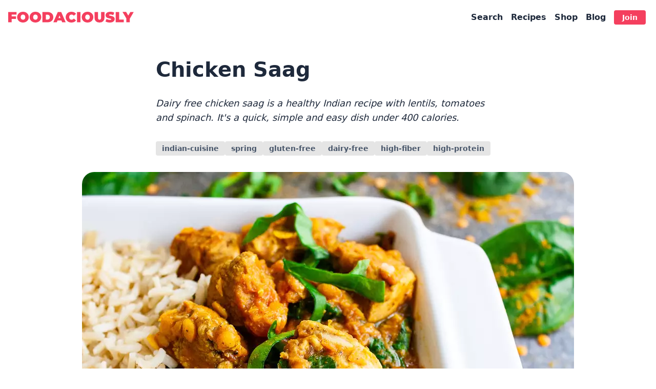

--- FILE ---
content_type: text/html; charset=utf-8
request_url: https://foodaciously.com/recipe/chicken-saag
body_size: 20738
content:
<!DOCTYPE html>
<html lang="en" dir="ltr" class="font-sans bg-white text-slate-800">
    <head>
        <meta charset="utf-8">
        <meta name="viewport" content="width=device-width, initial-scale=1, shrink-to-fit=no">
        
    <script>
        window["dataLayer"] = window["dataLayer"] || [];
    </script>
    <script>(function(){const id = "GTM-5SF4FJ7";

        (function (w, d, s, l, i) {
            w[l] = w[l] || [];
            w[l].push({ "gtm.start": new Date().getTime(), event: "gtm.js" });
            var f = d.getElementsByTagName(s)[0],
                j = d.createElement(s),
                dl = l != "dataLayer" ? "&l=" + l : "";
            j.async = true;
            j.src = "https://www.googletagmanager.com/gtm.js?id=" + i + dl;
            f.parentNode.insertBefore(j, f);
        })(
            window,
            document,
            "script",
            "dataLayer",
            id
        );
    })();</script>
    
        <link rel="apple-touch-icon" sizes="180x180" href="/static/apple-touch-icon.png?v=kP3zaM4ZZ1">
<link rel="icon" type="image/png" sizes="32x32" href="/static/favicon-32x32.png?v=kP3zaM4ZZ1">
<link rel="icon" type="image/png" sizes="16x16" href="/static/favicon-16x16.png?v=kP3zaM4ZZ1">
<link rel="mask-icon" href="/static/safari-pinned-tab.svg?v=kP3zaM4ZZ1" color="#f43f5e">
<link rel="shortcut icon" href="/static/favicon.ico?v=kP3zaM4ZZ1">
<meta name="msapplication-TileColor" content="#2b5797">
<meta name="theme-color" content="#ffffff">
        <link rel="manifest" href="/site.webmanifest?v=kP3zaM3ZZ1">
        <link rel="sitemap" type="application/xml" href="/sitemap-index.xml">
        <link rel="sitemap" type="application/xml" href="/mv-video-sitemap.xml" title="Video Sitemap">
        
        <title>Dairy-free Healthy Simple Chicken Saag Recipe | Foodaciously</title>
<meta name="description" property="og:description" content="Dairy free chicken saag is a healthy Indian recipe with lentils, tomatoes and spinach. It's a quick, simple and easy dish under 400 calories.">
<meta name="keywords" content="chicken saag, chicken, tomatoes, spinach, lentils, curry, meat, recipe, Indian cuisine, spices, spicy, dairy free, gluten free, lunch, dinner">
<meta property="og:title" content="Dairy-free Healthy Simple Chicken Saag Recipe"><meta property="og:description" content="Dairy free chicken saag is a healthy Indian recipe with lentils, tomatoes and spinach. It's a quick, simple and easy dish under 400 calories."><meta property="og:type" content="article"><meta property="og:url" content="https://foodaciously.com/recipe/chicken-saag/"><meta property="og:image" content="https://cdn.foodaciously.com/static/recipes/28f28ea2-4498-44ee-ac43-b0fa7f6e19be/chickeen-saag-main_main-8f5a549789f3d5409dd36b91e850b5ca-960.jpg"><meta property="og:image:src" content="https://cdn.foodaciously.com/static/recipes/28f28ea2-4498-44ee-ac43-b0fa7f6e19be/chickeen-saag-main_main-8f5a549789f3d5409dd36b91e850b5ca-960.jpg"><meta property="og:image:width" content="960"><meta property="og:image:height" content="720"><meta property="og:image:alt" content="Dairy-free Healthy Simple Chicken Saag Recipe"><meta property="og:article:tag" content="chicken saag"><meta property="og:article:tag" content="chicken"><meta property="og:article:tag" content="tomatoes"><meta property="og:article:tag" content="spinach"><meta property="og:article:tag" content="lentils"><meta property="og:article:tag" content="curry"><meta property="og:article:tag" content="meat"><meta property="og:article:tag" content="recipe"><meta property="og:article:tag" content="Indian cuisine"><meta property="og:article:tag" content="spices"><meta property="og:article:tag" content="spicy"><meta property="og:article:tag" content="dairy free"><meta property="og:article:tag" content="gluten free"><meta property="og:article:tag" content="lunch"><meta property="og:article:tag" content="dinner"><meta property="og:article:author" content="Foodaciously"><meta property="og:article:published_time" content="2018-10-12T00:00:00.000Z"><meta property="og:article:modified_time" content="2019-10-01T00:00:00.000Z">


<link rel="canonical" href="https://foodaciously.com/recipe/chicken-saag/">
<link rel="preload" as="image" type="image/webp" imagesizes="(max-width: 960px) 100vw, 960px" imagesrcset="https://cdn.foodaciously.com/static/recipes/28f28ea2-4498-44ee-ac43-b0fa7f6e19be/chickeen-saag-main_main-8f5a549789f3d5409dd36b91e850b5ca-240.webp 240w, https://cdn.foodaciously.com/static/recipes/28f28ea2-4498-44ee-ac43-b0fa7f6e19be/chickeen-saag-main_main-8f5a549789f3d5409dd36b91e850b5ca-480.webp 480w, https://cdn.foodaciously.com/static/recipes/28f28ea2-4498-44ee-ac43-b0fa7f6e19be/chickeen-saag-main_main-8f5a549789f3d5409dd36b91e850b5ca-720.webp 720w, https://cdn.foodaciously.com/static/recipes/28f28ea2-4498-44ee-ac43-b0fa7f6e19be/chickeen-saag-main_main-8f5a549789f3d5409dd36b91e850b5ca-960.webp 960w, https://cdn.foodaciously.com/static/recipes/28f28ea2-4498-44ee-ac43-b0fa7f6e19be/chickeen-saag-main_main-8f5a549789f3d5409dd36b91e850b5ca.webp 1920w">
<meta property="twitter:card" content="summary_large_image"><meta property="twitter:site" content="@foodaciously"><meta property="twitter:creator" content="@foodaciously"><meta property="twitter:title" content="Dairy-free Healthy Simple Chicken Saag Recipe"><meta property="twitter:description" content="Dairy free chicken saag is a healthy Indian recipe with lentils, tomatoes and spinach. It's a quick, simple and easy dish under 400 calories."><meta property="twitter:image" content="https://cdn.foodaciously.com/static/recipes/28f28ea2-4498-44ee-ac43-b0fa7f6e19be/chickeen-saag-main_main-8f5a549789f3d5409dd36b91e850b5ca-960.jpg">
<meta name="p:domain_verify" content="4cde3c070575593565983c7cec1f49a9">

            <meta property="dash:id" content="28f28ea2-4498-44ee-ac43-b0fa7f6e19be">
            <meta property="dash:type" content="recipe">
        
<script type="application/ld+json">{"@context":"http://schema.org","@type":"Recipe","name":"Chicken Saag","image":["https://cdn.foodaciously.com/static/recipes/28f28ea2-4498-44ee-ac43-b0fa7f6e19be/chickeen-saag-main_main-8f5a549789f3d5409dd36b91e850b5ca-240.jpg","https://cdn.foodaciously.com/static/recipes/28f28ea2-4498-44ee-ac43-b0fa7f6e19be/chickeen-saag-main_main-8f5a549789f3d5409dd36b91e850b5ca-480.jpg","https://cdn.foodaciously.com/static/recipes/28f28ea2-4498-44ee-ac43-b0fa7f6e19be/chickeen-saag-main_main-8f5a549789f3d5409dd36b91e850b5ca-720.jpg","https://cdn.foodaciously.com/static/recipes/28f28ea2-4498-44ee-ac43-b0fa7f6e19be/chickeen-saag-main_main-8f5a549789f3d5409dd36b91e850b5ca-960.jpg","https://cdn.foodaciously.com/static/recipes/28f28ea2-4498-44ee-ac43-b0fa7f6e19be/chickeen-saag-main_main-8f5a549789f3d5409dd36b91e850b5ca-1920.jpg","https://cdn.foodaciously.com/static/recipes/28f28ea2-4498-44ee-ac43-b0fa7f6e19be/chicken-saag-thumbnail_thumbnail-1d8731dcb740e523355e857858a84214-240.jpg","https://cdn.foodaciously.com/static/recipes/28f28ea2-4498-44ee-ac43-b0fa7f6e19be/chicken-saag-thumbnail_thumbnail-1d8731dcb740e523355e857858a84214-480.jpg","https://cdn.foodaciously.com/static/recipes/28f28ea2-4498-44ee-ac43-b0fa7f6e19be/chicken-saag-thumbnail_thumbnail-1d8731dcb740e523355e857858a84214-720.jpg","https://cdn.foodaciously.com/static/recipes/28f28ea2-4498-44ee-ac43-b0fa7f6e19be/chicken-saag-thumbnail_thumbnail-1d8731dcb740e523355e857858a84214-960.jpg","https://cdn.foodaciously.com/static/recipes/28f28ea2-4498-44ee-ac43-b0fa7f6e19be/chicken-saag-thumbnail_thumbnail-1d8731dcb740e523355e857858a84214-1920.jpg"],"author":{"@type":"Organization","name":"Foodaciously","url":"https://foodaciously.com"},"publisher":{"@type":"Organization","name":"Foodaciously","logo":{"@type":"ImageObject","url":"/_astro/publisher-logo-icon.683aaec7.png","width":192,"height":192}},"description":"Dairy free chicken saag is a healthy Indian recipe with lentils, tomatoes and spinach. It's a quick, simple and easy dish under 400 calories.","totalTime":"PT40M","keywords":["chicken saag","chicken","tomatoes","spinach","lentils","curry","meat","recipe","Indian cuisine","spices","spicy","dairy free","gluten free","lunch","dinner"],"recipeYield":2,"recipeCategory":"Mains","nutrition":{"@type":"NutritionInformation","calories":"630 calories","carbohydrateContent":"85 grams","fatContent":"20 grams","fiberContent":"11 grams","proteinContent":"39 grams","saturatedFatContent":"3 grams","sugarContent":"6 grams","unsaturatedFatContent":"17 grams"},"recipeIngredient":["2 tbsp of Sunflower Oil","1 tsp of Chillies","1 Garlic Clove","50 g of Onion","1 tsp of Ginger","1 tsp of Turmeric","1 tsp of Clove","1 tsp of Cumin","180 g of Chicken Breast","80 g of Red Lentils","220 g of Peeled Plum Tomatoes Tin","150 g of Spinach","120 g of Wholegrain Rice"],"recipeInstructions":[{"@type":"HowToStep","text":"In a large saucepan, heat the sunflower oil with the chilies. You can use both chili flakes or whole chilies. Blend the garlic and onion in a food processor to get a smooth paste and add it to the oil. Sizzle for 5 minutes or until the onion becomes lightly golden and translucent. Add the other spices ginger, turmeric, clove, and cumin stir well and sizzle for 1 minute. Add the chicken breast diced into cubes and cook for 5 minutes.","url":"https://foodaciously.com/recipe/chicken-saag#step1"},{"@type":"HowToStep","text":"Add the dry red lentils and the tinned peeled plum tomatoes and mix well. Use the tomato tin to measure the same amount of water and pour it in the pan (1). Simmer for 25 minutes with the lid on at medium heat (2). Cook until the lentils are soft and the chicken is tender. Aim for a creamy, runny texture and, if needed, add water during cooking time to reach the right consistency.","url":"https://foodaciously.com/recipe/chicken-saag#step2"},{"@type":"HowToStep","text":"Wash and rinse the fresh spinach leaves and add them to pan with lentil and chicken (1). Stir and cook the spinach for 3 minutes or until wilted but not soggy. Season with salt as desired (2). Remove from the heat, sprinkle with fresh coriander and serve with cooked wholegrain rice.Enjoy this rich and nutritious classic chicken saag!","url":"https://foodaciously.com/recipe/chicken-saag#step3"}],"suitableForDiet":["http://schema.org/GlutenFreeDiet","http://schema.org/LowLactoseDiet"],"recipeCuisine":"Indian","aggregateRating":{"@type":"AggregateRating","ratingValue":5,"ratingCount":1},"datePublished":"2018-10-12T00:00:00.000Z","dateModified":"2019-10-01T00:00:00.000Z"}</script>
    
        

<link rel="preconnect" href="//scripts.mediavine.com"><link rel="dns-prefetch" href="//scripts.mediavine.com"><script type="text/javascript" async="async" data-noptimize="1" data-cfasync="false" src="//scripts.mediavine.com/tags/foodaciously.js"></script>
    <link rel="stylesheet" href="/_astro/404.948474cb.css" />
<link rel="stylesheet" href="/_astro/about.f1733e86.css" />
<link rel="stylesheet" href="/_astro/about.04b563da.css" />
<link rel="stylesheet" href="/_astro/_route_.a4a05307.css" /><script type="module" src="/_astro/hoisted.efccaf6d.js"></script></head>
    <body class="noscroll-fix overscroll-x-none selection:bg-rose-500 selection:text-white">
        <noscript>
            <iframe src="https://www.googletagmanager.com/ns.html?id=GTM-5SF4FJ7" height="0" width="0" style="display:none;visibility:hidden"></iframe>
        </noscript>
        
    
    
    

<header class="bg-white">
    <div class="flex justify-between print:justify-center print:mt-8 items-center xl:container xl:mx-auto p-4">
        <!-- <div class="w-5 h-5"></div> -->
        <a aria-label="Foodaciously" href="/" class="text-rose-500 print:text-inherit hover:text-rose-600 focus:outline-none focus-visible:ring-2 focus-visible:ring-rose-500 rounded ring-offset-2">
            <i style="display:block;width:245px;height:21.233333333333334px" class="relative z-top sm:z-0">
    <svg viewBox="0 0 27.17 2.32" astro-icon="foodaciously"><path fill="#f43f5e" d="M.7.99h.98v.57H.7zm.05 1.28H0V.05h1.8v.56H.75zm2.44.05q-.27 0-.5-.09-.23-.08-.4-.24-.16-.16-.26-.37t-.1-.46q0-.26.1-.47.1-.2.26-.36.17-.16.4-.25.23-.08.5-.08.28 0 .5.08.23.09.4.25.17.15.26.36.1.21.1.47 0 .25-.1.46-.09.21-.26.37t-.4.24q-.22.09-.5.09zm0-.6q.1 0 .2-.04.09-.04.16-.11.07-.08.1-.18.04-.1.04-.23T3.65.93q-.03-.1-.1-.18-.07-.07-.16-.11-.1-.04-.2-.04t-.2.04q-.08.04-.15.11-.07.07-.1.18-.05.1-.05.23t.04.23q.04.1.1.18.08.07.17.1.09.04.2.04zm2.7.6q-.27 0-.5-.09-.24-.08-.4-.24-.17-.16-.27-.37-.09-.21-.09-.46 0-.26.1-.47.09-.2.26-.36.16-.16.4-.25.23-.08.5-.08t.5.08q.23.09.4.25.16.15.25.36.1.21.1.47 0 .25-.1.46-.09.21-.26.37-.16.16-.4.24-.22.09-.5.09zm0-.6q.1 0 .19-.04.1-.04.16-.11.07-.08.1-.18.04-.1.04-.23T6.35.93q-.04-.1-.11-.18-.07-.07-.16-.11Q5.99.6 5.88.6q-.1 0-.2.04-.08.04-.15.11-.07.07-.1.18-.04.1-.04.23t.03.23q.04.1.11.18.07.07.16.1.09.04.2.04zm1.52.55V.05h1.1q.37 0 .65.13.28.14.44.38.16.25.16.6 0 .34-.16.6-.16.24-.44.38-.28.13-.65.13zm.75-.58h.32q.15 0 .27-.07.12-.06.19-.17.07-.12.07-.3 0-.16-.07-.28-.07-.12-.19-.18T8.48.63h-.32zm1.6.58.97-2.22h.74l.97 2.22h-.77L10.95.4h.3l-.73 1.87zm.58-.39.19-.54h1.02l.2.54zm3.34.44q-.27 0-.5-.08-.22-.09-.39-.24-.16-.16-.26-.37-.09-.21-.09-.47t.1-.47q.09-.21.25-.37.17-.16.4-.24.22-.08.49-.08.33 0 .58.11.25.11.42.33l-.48.42q-.1-.12-.22-.19-.11-.07-.26-.07-.12 0-.21.04-.1.04-.17.11t-.1.18q-.04.1-.04.23 0 .12.04.23.03.1.1.17.07.08.17.12.09.03.2.03.16 0 .27-.06.13-.07.22-.2l.48.43q-.17.2-.42.33-.25.11-.58.11zm1.21-.05V.05h.75v2.22zm2.27.05q-.26 0-.5-.09-.22-.08-.39-.24-.17-.16-.26-.37-.1-.21-.1-.46 0-.26.1-.47.1-.2.26-.36.17-.16.4-.25.23-.08.5-.08t.5.08q.23.09.4.25.17.15.26.36.1.21.1.47 0 .25-.1.46-.1.21-.26.37-.17.16-.4.24-.23.09-.5.09zm0-.6q.11 0 .2-.04.1-.04.16-.11.07-.08.1-.18.05-.1.05-.23t-.04-.23q-.04-.1-.1-.18-.08-.07-.17-.11-.09-.04-.2-.04-.1 0-.19.04t-.16.11q-.06.07-.1.18-.04.1-.04.23t.04.23q.04.1.1.18.07.07.16.1.1.04.2.04zm2.6.6q-.51 0-.8-.28-.28-.27-.28-.77V.05h.75v1.2q0 .25.09.36.1.1.25.1t.24-.1q.1-.1.1-.36V.05h.73v1.22q0 .5-.28.77-.29.28-.8.28zm2.25 0q-.28 0-.54-.06-.26-.07-.42-.17l.24-.54q.16.09.35.14.2.06.38.06l.17-.01.1-.05q.02-.02.02-.06 0-.06-.07-.1-.06-.03-.18-.05l-.23-.06q-.13-.02-.27-.07-.13-.04-.24-.12-.1-.07-.17-.19t-.07-.3q0-.2.11-.37.12-.17.35-.27.23-.1.58-.1.22 0 .44.04.22.05.4.15l-.23.54q-.17-.08-.32-.12-.15-.04-.3-.04-.1 0-.17.02t-.1.05q-.02.03-.02.07 0 .05.07.09.06.03.17.05l.24.05.27.07q.13.05.23.12.12.07.18.19.07.12.07.3 0 .2-.12.37-.11.16-.34.27-.23.1-.58.1zm1.26-.05V.05h.75v1.64h1v.58zm2.31 0v-.98l.17.45-1-1.7h.78l.68 1.17h-.46l.7-1.16h.72l-1 1.7.16-.46v.98z"/></svg>
</i>
        </a>
        <input id="main-menu-toggle" data-dialog-toggle type="checkbox" autocomplete="off" class="peer sr-only sm:hidden">
        <label aria-label="Open Menu" for="main-menu-toggle" class="print:hidden sm:hidden rounded relative z-top cursor-pointer bg-contain bg-center bg-no-repeat peer-checked:hidden peer-focus:outline-none peer-focus-visible:ring-2 peer-focus-visible:ring-rose-500 ring-offset-2 peer-focus-visible:text-rose-500 hover:text-rose-500">
            <svg viewBox="0 0 24 24" class="h-6 w-6" astro-icon="heroicons-outline:menu-alt-2"><path fill="none" stroke="currentColor" stroke-linecap="round" stroke-linejoin="round" stroke-width="2" d="M4 6h16M4 12h16M4 18h7"/></svg>
        </label>
        <label aria-label="Close Menu" tabindex="-1" for="main-menu-toggle" class="hidden rounded relative z-top cursor-pointer bg-contain bg-center bg-no-repeat peer-checked:block peer-focus:outline-none peer-focus-visible:ring-2 peer-focus-visible:ring-rose-500 ring-offset-2 peer-focus-visible:text-rose-500 hover:text-rose-500">
            <svg viewBox="0 0 24 24" class="h-6 w-6" astro-icon="eva:close-fill"><path fill="currentColor" d="m13.41 12 4.3-4.29a1 1 0 1 0-1.42-1.42L12 10.59l-4.29-4.3a1 1 0 0 0-1.42 1.42l4.3 4.29-4.3 4.29a1 1 0 0 0 0 1.42 1 1 0 0 0 1.42 0l4.29-4.3 4.29 4.3a1 1 0 0 0 1.42 0 1 1 0 0 0 0-1.42z"/></svg>
        </label>
        <nav class="print:hidden sm:print:hidden hidden select-none pb-20 sm:block sm:pb-0 peer-checked:block peer-checked:fixed peer-checked:z-top-10 peer-checked:w-full peer-checked:left-0 peer-checked:h-full peer-checked:top-0 peer-checked:pt-[56px] peer-checked:bg-white">
            <div class="sm:hidden mx-4 my-6">
                <a href="/subscription/newsletter" class="hover:text-rose-500 inline-block font-bold bg-rose-500 text-white hover:bg-rose-600 hover:text-white focus:outline-none focus-visible:ring-2 focus-visible:ring-rose-500 rounded ring-offset-2 px-4 py-2 text-sm inline-flex items-center space-x-2">
                    <svg viewBox="0 0 24 24" class="w-4 h-4" astro-icon="mdi:email-fast-outline"><path fill="currentColor" d="M22 5.5H9c-1.1 0-2 .9-2 2v9a2 2 0 0 0 2 2h13c1.11 0 2-.89 2-2v-9a2 2 0 0 0-2-2m0 11H9V9.17l6.5 3.33L22 9.17v7.33m-6.5-5.69L9 7.5h13l-6.5 3.31M5 16.5c0 .17.03.33.05.5H1c-.552 0-1-.45-1-1s.448-1 1-1h4v1.5M3 7h2.05c-.02.17-.05.33-.05.5V9H3c-.55 0-1-.45-1-1s.45-1 1-1m-2 5c0-.55.45-1 1-1h3v2H2c-.55 0-1-.45-1-1z"/></svg>
                    <span>Free ebook</span>
                </a>
            </div>
            <div class="sm:hidden border-t-2 border-rose-500"></div>
            <ul class="h-full overflow-y-auto pb-20 flex flex-col px-4 space-y-2 sm:space-y-0 sm:p-1 sm:h-auto sm:flex-row sm:items-center sm:mx-auto sm:space-x-4 sm:text-base">
                <li class="hidden sm:block">
                    <a href="/search" class="hover:text-rose-500 focus:outline-none focus-visible:ring-2 focus-visible:ring-rose-500 rounded ring-offset-2 font-bold">
                        Search
                    </a>
                </li>
                <li>
                    <input id="recipe-menu-toggle" data-dialog-toggle type="checkbox" autocomplete="off" class="peer hidden sm:block sm:sr-only">
                    <label for="recipe-menu-toggle" class="hidden sm:block rounded font-bold cursor-pointer relative hover:text-rose-500 peer-checked:text-rose-500 peer-focus:outline-none peer-focus-visible:ring-2 peer-focus-visible:ring-rose-500 ring-offset-2">
                        Recipes
                    </label>
                    <label role="presentation" for="recipe-menu-toggle" class="peer-checked:after:z-top peer-checked:after:fixed peer-checked:after:w-full peer-checked:after:h-full peer-checked:after:left-0 peer-checked:after:top-16 peer-checked:after:backdrop-blur-sm peer-checked:after:bg-neutral-300/30">
                    </label>
                    <div class="relative sm:hidden sm:mt-2 sm:bg-white sm:p-6 sm:left-0 sm:shadow-bottom sm:peer-checked:block sm:peer-checked:absolute sm:peer-checked:w-screen sm:peer-checked:z-top">
                        <div data-dialog="recipe-menu-toggle" class="my-4 flex flex-col sm:flex-row sm:gap-x-16 sm:max-w-max sm:mx-auto">
                            <label aria-label="Close recipes menu" for="recipe-menu-toggle" data-dialog-toggle tabindex="0" class="rounded opacity-0 cursor-pointer hidden sm:block absolute top-2 right-4 focus:outline-none focus-visible:opacity-100 focus-visible:ring-2 focus-visible:ring-rose-500 ring-offset-2">
                                <svg viewBox="0 0 24 24" class="h-6 w-6" astro-icon="eva:close-fill"><path fill="currentColor" d="m13.41 12 4.3-4.29a1 1 0 1 0-1.42-1.42L12 10.59l-4.29-4.3a1 1 0 0 0-1.42 1.42l4.3 4.29-4.3 4.29a1 1 0 0 0 0 1.42 1 1 0 0 0 1.42 0l4.29-4.3 4.29 4.3a1 1 0 0 0 1.42 0 1 1 0 0 0 0-1.42z"/></svg>
                            </label>
                            <ul class="space-y-2 sm:space-y-4 font-bold text-lg sm:text-base">
                                <li>
                                            <a href="/recipes/1" class="hover:text-rose-500 focus:outline-none focus-visible:ring-2 focus-visible:ring-rose-500 rounded ring-offset-2 py-2 sm:py-0 block">Latest Recipes</a>
                                        </li><li>
                                            <a href="/web-stories/1" class="hover:text-rose-500 focus:outline-none focus-visible:ring-2 focus-visible:ring-rose-500 rounded ring-offset-2 py-2 sm:py-0 block">Web Stories</a>
                                        </li><li>
                                            <a href="/search" class="hover:text-rose-500 focus:outline-none focus-visible:ring-2 focus-visible:ring-rose-500 rounded ring-offset-2 py-2 sm:py-0 block">Recipe Search</a>
                                        </li><li>
                                            <a href="/food-roulette" class="hover:text-rose-500 focus:outline-none focus-visible:ring-2 focus-visible:ring-rose-500 rounded ring-offset-2 py-2 sm:py-0 block">Recipe Roulette</a>
                                        </li><li>
                                            <a href="/tags" class="hover:text-rose-500 focus:outline-none focus-visible:ring-2 focus-visible:ring-rose-500 rounded ring-offset-2 py-2 sm:py-0 block">Recipe Categories</a>
                                        </li>
                            </ul>
                            <div class="mt-8 sm:mt-0">
                                <div class="flex items-center font-bold mb-4 text-lg sm:text-base">
                                    <svg viewBox="0 0 24 24" class="w-5 h-5 text-slate-800/30 mr-2" astro-icon="mdi:dots-grid"><path fill="currentColor" d="M12 16c1.1 0 2 .9 2 2s-.9 2-2 2-2-.9-2-2 .9-2 2-2m0-6c1.1 0 2 .9 2 2s-.9 2-2 2-2-.9-2-2 .9-2 2-2m0-6c1.1 0 2 .9 2 2s-.9 2-2 2-2-.9-2-2 .9-2 2-2M6 16c1.1 0 2 .9 2 2s-.9 2-2 2-2-.9-2-2 .9-2 2-2m0-6c1.1 0 2 .9 2 2s-.9 2-2 2-2-.9-2-2 .9-2 2-2m0-6c1.1 0 2 .9 2 2s-.9 2-2 2-2-.9-2-2 .9-2 2-2m12 12c1.1 0 2 .9 2 2s-.9 2-2 2-2-.9-2-2 .9-2 2-2m0-6c1.1 0 2 .9 2 2s-.9 2-2 2-2-.9-2-2 .9-2 2-2m0-6c1.1 0 2 .9 2 2s-.9 2-2 2-2-.9-2-2 .9-2 2-2z"/></svg> Quick Links
                                </div>
                                <div class="ml-8 flex flex-col sm:flex-row gap-6 sm:gap-8 sm:text-sm">
                                    <figure>
                                        <figcaption class="font-bold mb-4">
                                            <span class="sm:sr-only">Recipes by</span> Courses
                                        </figcaption>
                                        <ul class="space-y-2">
                                            <li>
                                                <a href="/search?dish=Breakfast" class="hover:text-rose-500 focus:outline-none focus-visible:ring-2 focus-visible:ring-rose-500 rounded ring-offset-2 py-2 sm:py-0 block">
                                                    Breakfast
                                                </a>
                                            </li>
                                            <li>
                                                <a href="/search?dish=Small+bites" class="hover:text-rose-500 focus:outline-none focus-visible:ring-2 focus-visible:ring-rose-500 rounded ring-offset-2 py-2 sm:py-0 block">
                                                    Small Bites
                                                </a>
                                            </li>
                                            <li>
                                                <a href="/search?dish=Mains" class="hover:text-rose-500 focus:outline-none focus-visible:ring-2 focus-visible:ring-rose-500 rounded ring-offset-2 py-2 sm:py-0 block">
                                                    Mains
                                                </a>
                                            </li>
                                            <li>
                                                <a href="/search?dish=Desserts" class="hover:text-rose-500 focus:outline-none focus-visible:ring-2 focus-visible:ring-rose-500 rounded ring-offset-2 py-2 sm:py-0 block">
                                                    Desserts
                                                </a>
                                            </li>
                                            <li>
                                                <a href="/search?dish=Drinks" class="hover:text-rose-500 focus:outline-none focus-visible:ring-2 focus-visible:ring-rose-500 rounded ring-offset-2 py-2 sm:py-0 block">
                                                    Drinks
                                                </a>
                                            </li>
                                        </ul>
                                    </figure>
                                    <figure>
                                        <figcaption class="font-bold mb-4">
                                            <span class="sm:sr-only">Recipes by</span> Allergens
                                        </figcaption>
                                        <ul class="space-y-2">
                                            <li>
                                                <a href="/search?allergen=Dairy" class="hover:text-rose-500 focus:outline-none focus-visible:ring-2 focus-visible:ring-rose-500 rounded ring-offset-2 py-2 sm:py-0 block">
                                                    Dairy-Free
                                                </a>
                                            </li>
                                            <li>
                                                <a href="/search?allergen=Gluten" class="hover:text-rose-500 focus:outline-none focus-visible:ring-2 focus-visible:ring-rose-500 rounded ring-offset-2 py-2 sm:py-0 block">
                                                    Gluten-Free
                                                </a>
                                            </li>
                                            <li>
                                                <a href="/search?allergen=Soy" class="hover:text-rose-500 focus:outline-none focus-visible:ring-2 focus-visible:ring-rose-500 rounded ring-offset-2 py-2 sm:py-0 block">
                                                    Soy-Free
                                                </a>
                                            </li>
                                            <li>
                                                <a href="/search?allergen=Nuts" class="hover:text-rose-500 focus:outline-none focus-visible:ring-2 focus-visible:ring-rose-500 rounded ring-offset-2 py-2 sm:py-0 block">
                                                    Nut-Free
                                                </a>
                                            </li>
                                            <li>
                                                <a href="/search" class="hover:text-rose-500 focus:outline-none focus-visible:ring-2 focus-visible:ring-rose-500 rounded ring-offset-2 text-xs py-3 sm:py-0 block">
                                                    Others...
                                                </a>
                                            </li>
                                        </ul>
                                    </figure>
                                    <figure>
                                        <figcaption class="font-bold mb-4">
                                            <span class="sm:sr-only">Recipes by</span> Diets
                                        </figcaption>
                                        <ul class="space-y-2">
                                            <li>
                                                <a href="/search?diet=Vegetarian" class="hover:text-rose-500 focus:outline-none focus-visible:ring-2 focus-visible:ring-rose-500 rounded ring-offset-2 py-2 sm:py-0 block">
                                                    Vegetarian
                                                </a>
                                            </li>
                                            <li>
                                                <a href="/search?diet=Vegan" class="hover:text-rose-500 focus:outline-none focus-visible:ring-2 focus-visible:ring-rose-500 rounded ring-offset-2 py-2 sm:py-0 block">
                                                    Vegan
                                                </a>
                                            </li>
                                            <li>
                                                <a href="/search?diet=Keto" class="hover:text-rose-500 focus:outline-none focus-visible:ring-2 focus-visible:ring-rose-500 rounded ring-offset-2 py-2 sm:py-0 block">
                                                    Keto
                                                </a>
                                            </li>
                                            <li>
                                                <a href="/search" class="hover:text-rose-500 focus:outline-none focus-visible:ring-2 focus-visible:ring-rose-500 rounded ring-offset-2 text-xs py-3 sm:py-0 block">
                                                    Others...
                                                </a>
                                            </li>
                                        </ul>
                                    </figure>
                                </div>
                            </div>
                        </div>
                    </div>
                </li>
                <li>
                    <a href="/shop" class="hover:text-rose-500 focus:outline-none focus-visible:ring-2 focus-visible:ring-rose-500 rounded ring-offset-2 font-bold py-2 sm:py-0 block text-lg sm:text-base">
                        Shop
                    </a>
                </li>
                <li>
                    <a href="/blog" class="hover:text-rose-500 focus:outline-none focus-visible:ring-2 focus-visible:ring-rose-500 rounded ring-offset-2 font-bold py-2 sm:py-0 block text-lg sm:text-base">
                        Blog
                    </a>
                </li>
                <li>
                    <a href="/membership" class="hover:text-rose-500 focus:outline-none focus-visible:ring-2 focus-visible:ring-rose-500 rounded ring-offset-2 font-bold block py-2 text-lg sm:text-base sm:bg-rose-500 sm:px-4 sm:text-white sm:hover:text-white sm:hover:bg-rose-600 sm:text-sm sm:py-1">
                        Join <span class="sm:hidden">Membership</span>
                    </a>
                </li>
                <li class="sm:hidden pt-3">
                    <button onclick="window.promptPwaInstall()" class="invisible [body.installable_&#38;]:visible flex gap-3 items-center bg-black text-white py-3 px-4 rounded-lg drop-shadow focus:outline-none focus-visible:ring-2 focus-visible:ring-rose-500 pwa-install-btn">
    <svg viewBox="0 0 512 193" class="w-10" astro-icon="pwa"><path fill="currentColor" d="m376.818 158.244 14.791-37.403h42.707l-20.267-56.739L439.397 0 512 192.769h-53.542l-12.407-34.525z"/><path fill="#0ea5e9" d="M331.14 192.77 408.863 0l-51.528.001-53.167 124.571L266.361.001h-39.607l-40.595 124.571-28.629-56.764-25.907 79.817 26.304 45.145h50.71L245.32 81.056l34.976 111.714z"/><path fill="currentColor" d="M48.912 126.595H80.65c9.614 0 18.175-1.073 25.683-3.22l8.208-25.287 22.94-70.674a56.47 56.47 0 0 0-5.986-7.858C119.716 6.518 102.484 0 79.795 0H0v192.77h48.912v-66.175Zm42.01-82.247c4.601 4.63 6.901 10.827 6.901 18.59 0 7.822-2.023 14.026-6.069 18.611-4.435 5.095-12.602 7.642-24.5 7.642H48.912V37.404h18.476c11.09 0 18.934 2.315 23.534 6.945Z"/></svg>
    <span class="flex flex-col">
        <span style="font-size:0.6rem" class="text-left leading-none">Install as</span>
        <span class="text-md font-bold leading-none"> Web App</span>
    </span>
</button>
                </li>
            </ul>
        </nav>
    </div>
</header>
    <main class="my-8 sm:my-12">
        
    <!-- for the lazy loaded images -->
<!-- for the dialogs -->


<div class="px-4 md:grid md:grid-cols-[minmax(0,640px)_300px] md:justify-center md:gap-5"><div class="md:col-span-full"><header class="max-w-2xl mx-auto mb-8"><h1 class="text-left text-4xl sm:text-title font-black mb-8">Chicken Saag</h1><p class="mb-8 italic text-lg">Dairy free chicken saag is a healthy Indian recipe with lentils, tomatoes and spinach. It's a quick, simple and easy dish under 400 calories.</p><nav class="print:hidden flex flex-wrap gap-2"><a href="/tag/indian-cuisine" class="focus:outline-none focus-visible:ring-2 focus-visible:ring-rose-500 rounded ring-offset-2 inline-block px-3 py-2 sm:py-1 font-bold text-slate-600 bg-neutral-200 hover:bg-rose-500 hover:text-white text-sm">indian-cuisine</a><a href="/tag/spring" class="focus:outline-none focus-visible:ring-2 focus-visible:ring-rose-500 rounded ring-offset-2 inline-block px-3 py-2 sm:py-1 font-bold text-slate-600 bg-neutral-200 hover:bg-rose-500 hover:text-white text-sm">spring</a><a href="/tag/gluten-free" class="focus:outline-none focus-visible:ring-2 focus-visible:ring-rose-500 rounded ring-offset-2 inline-block px-3 py-2 sm:py-1 font-bold text-slate-600 bg-neutral-200 hover:bg-rose-500 hover:text-white text-sm">gluten-free</a><a href="/tag/dairy-free" class="focus:outline-none focus-visible:ring-2 focus-visible:ring-rose-500 rounded ring-offset-2 inline-block px-3 py-2 sm:py-1 font-bold text-slate-600 bg-neutral-200 hover:bg-rose-500 hover:text-white text-sm">dairy-free</a><a href="/tag/high-fiber" class="focus:outline-none focus-visible:ring-2 focus-visible:ring-rose-500 rounded ring-offset-2 inline-block px-3 py-2 sm:py-1 font-bold text-slate-600 bg-neutral-200 hover:bg-rose-500 hover:text-white text-sm">high-fiber</a><a href="/tag/high-protein" class="focus:outline-none focus-visible:ring-2 focus-visible:ring-rose-500 rounded ring-offset-2 inline-block px-3 py-2 sm:py-1 font-bold text-slate-600 bg-neutral-200 hover:bg-rose-500 hover:text-white text-sm">high-protein</a></nav></header><picture><source type="image/webp" srcSet="https://cdn.foodaciously.com/static/recipes/28f28ea2-4498-44ee-ac43-b0fa7f6e19be/chickeen-saag-main_main-8f5a549789f3d5409dd36b91e850b5ca-240.webp 240w, https://cdn.foodaciously.com/static/recipes/28f28ea2-4498-44ee-ac43-b0fa7f6e19be/chickeen-saag-main_main-8f5a549789f3d5409dd36b91e850b5ca-480.webp 480w, https://cdn.foodaciously.com/static/recipes/28f28ea2-4498-44ee-ac43-b0fa7f6e19be/chickeen-saag-main_main-8f5a549789f3d5409dd36b91e850b5ca-720.webp 720w, https://cdn.foodaciously.com/static/recipes/28f28ea2-4498-44ee-ac43-b0fa7f6e19be/chickeen-saag-main_main-8f5a549789f3d5409dd36b91e850b5ca-960.webp 960w, https://cdn.foodaciously.com/static/recipes/28f28ea2-4498-44ee-ac43-b0fa7f6e19be/chickeen-saag-main_main-8f5a549789f3d5409dd36b91e850b5ca.webp 1920w" sizes="(max-width: 960px) 100vw, 960px" /><img data-hero fetchpriority="high" class="select-none h-auto w-full rounded-3xl mb-4 print:max-w-md print:mx-auto" width="1920" height="1440" src="https://cdn.foodaciously.com/static/recipes/28f28ea2-4498-44ee-ac43-b0fa7f6e19be/chickeen-saag-main_main-8f5a549789f3d5409dd36b91e850b5ca.jpg" srcSet="https://cdn.foodaciously.com/static/recipes/28f28ea2-4498-44ee-ac43-b0fa7f6e19be/chickeen-saag-main_main-8f5a549789f3d5409dd36b91e850b5ca-240.jpg 240w, https://cdn.foodaciously.com/static/recipes/28f28ea2-4498-44ee-ac43-b0fa7f6e19be/chickeen-saag-main_main-8f5a549789f3d5409dd36b91e850b5ca-480.jpg 480w, https://cdn.foodaciously.com/static/recipes/28f28ea2-4498-44ee-ac43-b0fa7f6e19be/chickeen-saag-main_main-8f5a549789f3d5409dd36b91e850b5ca-720.jpg 720w, https://cdn.foodaciously.com/static/recipes/28f28ea2-4498-44ee-ac43-b0fa7f6e19be/chickeen-saag-main_main-8f5a549789f3d5409dd36b91e850b5ca-960.jpg 960w, https://cdn.foodaciously.com/static/recipes/28f28ea2-4498-44ee-ac43-b0fa7f6e19be/chickeen-saag-main_main-8f5a549789f3d5409dd36b91e850b5ca-1920.jpg 1920w" sizes="(max-width: 960px) 100vw, 960px" alt="Dairy-free Healthy Simple Chicken Saag Recipe" /></picture></div><div class><style>astro-island,astro-slot,astro-static-slot{display:contents}</style><script>(()=>{var r=(i,c,n)=>{let s=async()=>{await(await i())()},t=new IntersectionObserver(e=>{for(let o of e)if(o.isIntersecting){t.disconnect(),s();break}});for(let e of n.children)t.observe(e)};(self.Astro||(self.Astro={})).visible=r;window.dispatchEvent(new Event("astro:visible"));})();;(()=>{var d;{let p={0:t=>u(t),1:t=>l(t),2:t=>new RegExp(t),3:t=>new Date(t),4:t=>new Map(l(t)),5:t=>new Set(l(t)),6:t=>BigInt(t),7:t=>new URL(t),8:t=>new Uint8Array(t),9:t=>new Uint16Array(t),10:t=>new Uint32Array(t)},h=t=>{let[e,n]=t;return e in p?p[e](n):void 0},l=t=>t.map(h),u=t=>typeof t!="object"||t===null?t:Object.fromEntries(Object.entries(t).map(([e,n])=>[e,h(n)]));customElements.get("astro-island")||customElements.define("astro-island",(d=class extends HTMLElement{constructor(){super(...arguments);this.hydrate=async()=>{var i;if(!this.hydrator||!this.isConnected)return;let e=(i=this.parentElement)==null?void 0:i.closest("astro-island[ssr]");if(e){e.addEventListener("astro:hydrate",this.hydrate,{once:!0});return}let n=this.querySelectorAll("astro-slot"),o={},a=this.querySelectorAll("template[data-astro-template]");for(let r of a){let s=r.closest(this.tagName);s!=null&&s.isSameNode(this)&&(o[r.getAttribute("data-astro-template")||"default"]=r.innerHTML,r.remove())}for(let r of n){let s=r.closest(this.tagName);s!=null&&s.isSameNode(this)&&(o[r.getAttribute("name")||"default"]=r.innerHTML)}let c;try{c=this.hasAttribute("props")?u(JSON.parse(this.getAttribute("props"))):{}}catch(r){let s=this.getAttribute("component-url")||"<unknown>",y=this.getAttribute("component-export");throw y&&(s+=` (export ${y})`),console.error(`[hydrate] Error parsing props for component ${s}`,this.getAttribute("props"),r),r}await this.hydrator(this)(this.Component,c,o,{client:this.getAttribute("client")}),this.removeAttribute("ssr"),this.dispatchEvent(new CustomEvent("astro:hydrate"))}}connectedCallback(){!this.hasAttribute("await-children")||this.firstChild?this.childrenConnectedCallback():new MutationObserver((e,n)=>{n.disconnect(),setTimeout(()=>this.childrenConnectedCallback(),0)}).observe(this,{childList:!0})}async childrenConnectedCallback(){let e=this.getAttribute("before-hydration-url");e&&await import(e),this.start()}start(){let e=JSON.parse(this.getAttribute("opts")),n=this.getAttribute("client");if(Astro[n]===void 0){window.addEventListener(`astro:${n}`,()=>this.start(),{once:!0});return}Astro[n](async()=>{let o=this.getAttribute("renderer-url"),[a,{default:c}]=await Promise.all([import(this.getAttribute("component-url")),o?import(o):()=>()=>{}]),i=this.getAttribute("component-export")||"default";if(!i.includes("."))this.Component=a[i];else{this.Component=a;for(let r of i.split("."))this.Component=this.Component[r]}return this.hydrator=c,this.hydrate},e,this)}attributeChangedCallback(){this.hydrate()}},d.observedAttributes=["props"],d))}})();</script>
        <section class="p-4 bg-neutral-100 mb-8 rounded-xl print:hidden"><div class="flex items-center justify-between mb-8"><h2 class="text-2xl font-bold">Info</h2><button type="button" class="font-bold disabled:opacity-50 disabled:cursor-not-allowed disabled:bg-neutral-200 focus:outline-none focus-visible:ring-2 focus-visible:ring-rose-500 bg-rose-500 hover:bg-rose-600 px-4 py-2 text-white rounded" data-dialog="nutrition">Show Nutrition</button><dialog id="nutrition" data-mode="modal" class="text-slate-800 max-w-full max-h-full p-0 border-0 sm:rounded-xl shadow overflow-hidden backdrop:cursor-pointer backdrop:backdrop-blur-sm backdrop:bg-neutral-300/30 "><form id="nutrition-form" method="dialog"><div class="pb-12 sm:pb-4 relative overflow-y-auto sm:max-w-md md:max-w-2xl w-screen h-screen sm:h-auto sm:max-h-[95vh] bg-white sm:rounded-xl"><div class="sticky top-0 border-b bg-white font-bold flex justify-between items-center p-4"><div class="text-lg">Nutrition per serving</div><button type="submit" value="cancel" class="cursor-pointer rounded focus:outline-none focus-visible:ring-2 focus-visible:ring-rose-500 ring-offset-2" aria-label="Close share menu"><i class="block w-6 h-6"><svg viewBox="0 0 24 24" slot="iconClose" astro-icon="eva:close-fill"><path fill="currentColor" d="m13.41 12 4.3-4.29a1 1 0 1 0-1.42-1.42L12 10.59l-4.29-4.3a1 1 0 0 0-1.42 1.42l4.3 4.29-4.3 4.29a1 1 0 0 0 0 1.42 1 1 0 0 0 1.42 0l4.29-4.3 4.29 4.3a1 1 0 0 0 1.42 0 1 1 0 0 0 0-1.42z"/></svg></i></button></div><div class="p-4 grid grid-cols-1 md:grid-cols-2 gap-8"><table class="px-4 w-full"><thead><tr class="border-b-2"><th class="text-left">Nutrient</th><th class="text-center">Amount</th><th class="text-center">RDA</th></tr></thead><tbody><tr><td>Net Carbs</td><td class="text-center">74.3 g</td><td class="text-center">27%</td></tr><tr class="font-bold text-sm"><td class="pl-3">of which Sugars</td><td class="text-center">6.2 g</td><td class="text-center">6.9%</td></tr><tr><td>Fibers</td><td class="text-center">11.2 g</td><td class="text-center">39.9%</td></tr><tr><td>Fats</td><td class="text-center">19.8 g</td><td class="text-center">30.5%</td></tr><tr class="font-bold text-sm"><td class="pl-3">of which Saturates</td><td class="text-center">2.6 g</td><td class="text-center">13%</td></tr><tr class="font-bold text-sm"><td class="pl-3">of which Omega 3</td><td class="text-center">0.3 g</td><td class="text-center">24.1%</td></tr><tr><td>Proteins</td><td class="text-center">38.7 g</td><td class="text-center">84.2%</td></tr><tr class="border-t italic"><td class>Calcium</td><td class=" text-center">148 mg</td><td class=" text-center">14.8%</td></tr><tr class="italic"><td>Vitamin A</td><td class="text-center">386 mcg</td><td class="text-center">55.1%</td></tr><tr class="italic"><td>Vitamin C</td><td class="text-center">32 mg</td><td class="text-center">42.9%</td></tr><tr class="italic"><td>Iron</td><td class="text-center">8.9 mg</td><td class="text-center">60.4%</td></tr><tr class="italic"><td>Potassium</td><td class="text-center">1583 mg</td><td class="text-center">45.2%</td></tr><tr class="italic"><td>Sodium</td><td class="text-center">637 mg</td><td class="text-center">27.7%</td></tr><tr class="italic"><td>Cholesterol</td><td class="text-center">65.7 mg</td><td class="text-center">21.9%</td></tr><tr class="border-t-2 font-bold"><td>Kcal</td><td class="text-center">630 </td><td class="text-center">31.5%</td></tr></tbody></table><div><div class="text-lg font-bold md:text-center mb-6">Macro split</div><astro-island uid="Z2oEunh" component-url="/_astro/PageRecipeNutritionChart.424f18c5.js" component-export="default" renderer-url="/_astro/client.25505d1e.js" props="{&quot;slot&quot;:[0,&quot;nutritionChart&quot;],&quot;nutrition&quot;:[0,{&quot;total_fats&quot;:[0,{&quot;value&quot;:[0,19.815324999999994],&quot;rdi&quot;:[0,30.485115384615373]}],&quot;saturates&quot;:[0,{&quot;value&quot;:[0,2.6083500000000006],&quot;rdi&quot;:[0,13.041750000000002]}],&quot;omega_3&quot;:[0,{&quot;value&quot;:[0,0.264835],&quot;rdi&quot;:[0,24.075909090909086]}],&quot;total_carbs&quot;:[0,{&quot;value&quot;:[0,85.469075],&quot;rdi&quot;:[0,28.489691666666666]}],&quot;sugars&quot;:[0,{&quot;value&quot;:[0,6.191080000000001],&quot;rdi&quot;:[0,6.87897777777778]}],&quot;fibers&quot;:[0,{&quot;value&quot;:[0,11.177200000000001],&quot;rdi&quot;:[0,39.91857142857143]}],&quot;net_carbs&quot;:[0,{&quot;value&quot;:[0,74.291875],&quot;rdi&quot;:[0,27.015227272727277]}],&quot;proteins&quot;:[0,{&quot;value&quot;:[0,38.738640000000004],&quot;rdi&quot;:[0,84.2144347826087]}],&quot;kcal&quot;:[0,{&quot;value&quot;:[0,630.459985],&quot;rdi&quot;:[0,31.52299925]}],&quot;sodium&quot;:[0,{&quot;value&quot;:[0,637.2625],&quot;rdi&quot;:[0,27.707065217391307]}],&quot;cholesterol&quot;:[0,{&quot;value&quot;:[0,65.7],&quot;rdi&quot;:[0,21.9]}],&quot;vitamin_a&quot;:[0,{&quot;value&quot;:[0,386.0005],&quot;rdi&quot;:[0,55.14292857142857]}],&quot;vitamin_c&quot;:[0,{&quot;value&quot;:[0,32.181200000000004],&quot;rdi&quot;:[0,42.90826666666667]}],&quot;calcium&quot;:[0,{&quot;value&quot;:[0,148.338],&quot;rdi&quot;:[0,14.8338]}],&quot;potassium&quot;:[0,{&quot;value&quot;:[0,1583.3575],&quot;rdi&quot;:[0,45.23878571428572]}],&quot;iron&quot;:[0,{&quot;value&quot;:[0,8.93983],&quot;rdi&quot;:[0,60.40425675675676]}]}]}" ssr="" client="visible" opts="{&quot;name&quot;:&quot;PageRecipeNutritionChart&quot;,&quot;value&quot;:true}" await-children=""><div class="w-full mt-2 flex flex-col items-center justify-center"><div style="width: 200px; height: 200px;" class="print:hidden bg-neutral-200 animate-pulse rounded-full"></div><canvas class="sr-only" width="200" height="200"></canvas><ul class="mx-auto mt-4 flex flex-wrap gap-2"><li class><small style="border-color: rgb(14 165 233);" class="border-b-2 font-bold uppercase">net carbs <span class="pl-2 border-l">52%</span></small></li><li class><small style="border-color: rgb(3 105 161);" class="border-b-2 font-bold uppercase">sugars <span class="pl-2 border-l">4%</span></small></li><li class><small style="border-color: rgb(244 63 94);" class="border-b-2 font-bold uppercase">fats <span class="pl-2 border-l">14%</span></small></li><li class><small style="border-color: rgb(190 18 60);" class="border-b-2 font-bold uppercase">saturates <span class="pl-2 border-l">2%</span></small></li><li class><small style="border-color: rgb(16 185 129);" class="border-b-2 font-bold uppercase">proteins <span class="pl-2 border-l">27%</span></small></li><li class><small style="border-color: rgb(255, 200, 87);" class="border-b-2 font-bold uppercase">fibers <span class="pl-2 border-l">8%</span></small></li></ul></div></astro-island></div><div class="text-xs md:grid-col-span-full">*RDA based on a 2000 kcal diet;<br />**Nutritional data sources: USDA, food labels.</div></div></div></form></dialog></div><div class="space-y-2 font-medium text-sm pb-4"><div class="flex items-center gap-4"><strong class="w-12">KCAL</strong><div class="flex items-center gap-1"><i class="block w-5 h-5 text-rose-500"><svg viewBox="0 0 1024 1024" slot="iconFire" astro-icon="ant-design:fire-twotone"><path fill="currentColor" fill-opacity=".15" d="M737 438.6c-9.6 15.5-21.1 30.7-34.4 45.6a73.1 73.1 0 0 1-51 24.4 73.36 73.36 0 0 1-53.4-18.8 74.01 74.01 0 0 1-24.4-59.8c3-47.4-12.4-103.1-45.8-165.7-16.9-31.4-37.1-58.2-61.2-80.4a240 240 0 0 1-12.1 46.5 354.26 354.26 0 0 1-58.2 101 349.6 349.6 0 0 1-58.6 56.8c-34 26.1-62 60-80.8 97.9a275.96 275.96 0 0 0-29.1 124c0 74.9 29.5 145.3 83 198.4 53.7 53.2 125 82.4 201 82.4s147.3-29.2 201-82.4c53.5-53 83-123.5 83-198.4 0-39.2-8.1-77.3-24-113.1-9.3-21-21-40.5-35-58.4z"/><path fill="currentColor" d="M834.1 469.2A347.49 347.49 0 0 0 751.2 354l-29.1-26.7a8.09 8.09 0 0 0-13 3.3l-13 37.3c-8.1 23.4-23 47.3-44.1 70.8-1.4 1.5-3 1.9-4.1 2-1.1.1-2.8-.1-4.3-1.5-1.4-1.2-2.1-3-2-4.8 3.7-60.2-14.3-128.1-53.7-202C555.3 171 510 123.1 453.4 89.7l-41.3-24.3c-5.4-3.2-12.3 1-12 7.3l2.2 48c1.5 32.8-2.3 61.8-11.3 85.9-11 29.5-26.8 56.9-47 81.5a295.64 295.64 0 0 1-47.5 46.1 352.6 352.6 0 0 0-100.3 121.5A347.75 347.75 0 0 0 160 610c0 47.2 9.3 92.9 27.7 136a349.4 349.4 0 0 0 75.5 110.9c32.4 32 70 57.2 111.9 74.7C418.5 949.8 464.5 959 512 959s93.5-9.2 136.9-27.3A348.6 348.6 0 0 0 760.8 857c32.4-32 57.8-69.4 75.5-110.9a344.2 344.2 0 0 0 27.7-136c0-48.8-10-96.2-29.9-140.9zM713 808.5c-53.7 53.2-125 82.4-201 82.4s-147.3-29.2-201-82.4c-53.5-53.1-83-123.5-83-198.4 0-43.5 9.8-85.2 29.1-124 18.8-37.9 46.8-71.8 80.8-97.9a349.6 349.6 0 0 0 58.6-56.8c25-30.5 44.6-64.5 58.2-101a240 240 0 0 0 12.1-46.5c24.1 22.2 44.3 49 61.2 80.4 33.4 62.6 48.8 118.3 45.8 165.7a74.01 74.01 0 0 0 24.4 59.8 73.36 73.36 0 0 0 53.4 18.8c19.7-1 37.8-9.7 51-24.4 13.3-14.9 24.8-30.1 34.4-45.6 14 17.9 25.7 37.4 35 58.4 15.9 35.8 24 73.9 24 113.1 0 74.9-29.5 145.4-83 198.4z"/></svg></i>630<span class="sr-only"> per serving</span></div></div><div class="flex items-center gap-4"><strong class="w-12">TIME</strong><div class="flex gap-1"><i class="block w-5 h-5 text-rose-500"><svg viewBox="0 0 1024 1024" slot="iconClock" astro-icon="ant-design:clock-circle-twotone"><path fill="currentColor" fill-opacity=".8" d="M512 64C264.6 64 64 264.6 64 512s200.6 448 448 448 448-200.6 448-448S759.4 64 512 64zm0 820c-205.4 0-372-166.6-372-372s166.6-372 372-372 372 166.6 372 372-166.6 372-372 372z"/><path fill="currentColor" fill-opacity=".1" d="M512 140c-205.4 0-372 166.6-372 372s166.6 372 372 372 372-166.6 372-372-166.6-372-372-372zm176.5 509.7-28.6 39a7.99 7.99 0 0 1-11.2 1.7L483.3 569.8a7.92 7.92 0 0 1-3.3-6.5V288c0-4.4 3.6-8 8-8h48.1c4.4 0 8 3.6 8 8v247.5l142.6 103.1c3.6 2.5 4.4 7.5 1.8 11.1z"/><path fill="currentColor" fill-opacity=".8" d="M686.7 638.6 544.1 535.5V288c0-4.4-3.6-8-8-8H488c-4.4 0-8 3.6-8 8v275.3c0 2.6 1.2 5 3.3 6.5l165.4 120.6c3.6 2.6 8.6 1.9 11.2-1.7l28.6-39c2.6-3.6 1.8-8.6-1.8-11.1z"/></svg></i>40m</div></div><div class="flex items-center gap-4"><strong class="w-12">HEALTH</strong><div class="flex gap-1"><i class="block w-5 h-5 text-rose-500"><svg viewBox="0 0 1024 1024" slot="iconHeart" astro-icon="ant-design:heart-twotone"><path fill="currentColor" fill-opacity=".8" d="M923 283.6a260.04 260.04 0 0 0-56.9-82.8 264.4 264.4 0 0 0-84-55.5A265.34 265.34 0 0 0 679.7 125c-49.3 0-97.4 13.5-139.2 39-10 6.1-19.5 12.8-28.5 20.1-9-7.3-18.5-14-28.5-20.1-41.8-25.5-89.9-39-139.2-39-35.5 0-69.9 6.8-102.4 20.3-31.4 13-59.7 31.7-84 55.5a258.44 258.44 0 0 0-56.9 82.8c-13.9 32.3-21 66.6-21 101.9 0 33.3 6.8 68 20.3 103.3 11.3 29.5 27.5 60.1 48.2 91 32.8 48.9 77.9 99.9 133.9 151.6 92.8 85.7 184.7 144.9 188.6 147.3l23.7 15.2c10.5 6.7 24 6.7 34.5 0l23.7-15.2c3.9-2.5 95.7-61.6 188.6-147.3 56-51.7 101.1-102.7 133.9-151.6 20.7-30.9 37-61.5 48.2-91 13.5-35.3 20.3-70 20.3-103.3.1-35.3-7-69.6-20.9-101.9zM512 814.8S156 586.7 156 385.5C156 283.6 240.3 201 344.3 201c73.1 0 136.5 40.8 167.7 100.4C543.2 241.8 606.6 201 679.7 201c104 0 188.3 82.6 188.3 184.5 0 201.2-356 429.3-356 429.3z"/><path fill="currentColor" fill-opacity=".1" d="M679.7 201c-73.1 0-136.5 40.8-167.7 100.4C480.8 241.8 417.4 201 344.3 201c-104 0-188.3 82.6-188.3 184.5 0 201.2 356 429.3 356 429.3s356-228.1 356-429.3C868 283.6 783.7 201 679.7 201z"/></svg></i><i class="block w-5 h-5 text-rose-500"><svg viewBox="0 0 1024 1024" slot="iconHeart" astro-icon="ant-design:heart-twotone"><path fill="currentColor" fill-opacity=".8" d="M923 283.6a260.04 260.04 0 0 0-56.9-82.8 264.4 264.4 0 0 0-84-55.5A265.34 265.34 0 0 0 679.7 125c-49.3 0-97.4 13.5-139.2 39-10 6.1-19.5 12.8-28.5 20.1-9-7.3-18.5-14-28.5-20.1-41.8-25.5-89.9-39-139.2-39-35.5 0-69.9 6.8-102.4 20.3-31.4 13-59.7 31.7-84 55.5a258.44 258.44 0 0 0-56.9 82.8c-13.9 32.3-21 66.6-21 101.9 0 33.3 6.8 68 20.3 103.3 11.3 29.5 27.5 60.1 48.2 91 32.8 48.9 77.9 99.9 133.9 151.6 92.8 85.7 184.7 144.9 188.6 147.3l23.7 15.2c10.5 6.7 24 6.7 34.5 0l23.7-15.2c3.9-2.5 95.7-61.6 188.6-147.3 56-51.7 101.1-102.7 133.9-151.6 20.7-30.9 37-61.5 48.2-91 13.5-35.3 20.3-70 20.3-103.3.1-35.3-7-69.6-20.9-101.9zM512 814.8S156 586.7 156 385.5C156 283.6 240.3 201 344.3 201c73.1 0 136.5 40.8 167.7 100.4C543.2 241.8 606.6 201 679.7 201c104 0 188.3 82.6 188.3 184.5 0 201.2-356 429.3-356 429.3z"/><path fill="currentColor" fill-opacity=".1" d="M679.7 201c-73.1 0-136.5 40.8-167.7 100.4C480.8 241.8 417.4 201 344.3 201c-104 0-188.3 82.6-188.3 184.5 0 201.2 356 429.3 356 429.3s356-228.1 356-429.3C868 283.6 783.7 201 679.7 201z"/></svg></i><i class="block w-5 h-5 text-rose-500"><svg viewBox="0 0 1024 1024" slot="iconHeart" astro-icon="ant-design:heart-twotone"><path fill="currentColor" fill-opacity=".8" d="M923 283.6a260.04 260.04 0 0 0-56.9-82.8 264.4 264.4 0 0 0-84-55.5A265.34 265.34 0 0 0 679.7 125c-49.3 0-97.4 13.5-139.2 39-10 6.1-19.5 12.8-28.5 20.1-9-7.3-18.5-14-28.5-20.1-41.8-25.5-89.9-39-139.2-39-35.5 0-69.9 6.8-102.4 20.3-31.4 13-59.7 31.7-84 55.5a258.44 258.44 0 0 0-56.9 82.8c-13.9 32.3-21 66.6-21 101.9 0 33.3 6.8 68 20.3 103.3 11.3 29.5 27.5 60.1 48.2 91 32.8 48.9 77.9 99.9 133.9 151.6 92.8 85.7 184.7 144.9 188.6 147.3l23.7 15.2c10.5 6.7 24 6.7 34.5 0l23.7-15.2c3.9-2.5 95.7-61.6 188.6-147.3 56-51.7 101.1-102.7 133.9-151.6 20.7-30.9 37-61.5 48.2-91 13.5-35.3 20.3-70 20.3-103.3.1-35.3-7-69.6-20.9-101.9zM512 814.8S156 586.7 156 385.5C156 283.6 240.3 201 344.3 201c73.1 0 136.5 40.8 167.7 100.4C543.2 241.8 606.6 201 679.7 201c104 0 188.3 82.6 188.3 184.5 0 201.2-356 429.3-356 429.3z"/><path fill="currentColor" fill-opacity=".1" d="M679.7 201c-73.1 0-136.5 40.8-167.7 100.4C480.8 241.8 417.4 201 344.3 201c-104 0-188.3 82.6-188.3 184.5 0 201.2 356 429.3 356 429.3s356-228.1 356-429.3C868 283.6 783.7 201 679.7 201z"/></svg></i></div></div></div></section>
        <article class="print:container print:mx-auto">
            <p class="mb-5 text-xl leading-loose print:hidden">In this recipe will show how to make a simple chicken saag in three easy steps. This rich main dish from the Indian culinary tradition proves that you can still have a healthy diet without giving up on taste. In fact, this chicken saag recipe comes in at <strong>under 400 calories</strong> and is ready in a little more than 30 minutes 👊.</p><div class="print:hidden mb-5 bg-neutral-100 print:hidden" style="min-height: 400px;"><div class="content_hint"></div></div><p class="mb-5 text-xl leading-loose print:hidden">This recipe is a <strong>classic curry chicken</strong> meal with spinach, perfect to enjoy with wholegrain basmati rice or naan bread. The chicken is sauteed with a blend of curry spices and stewed with lentils, tinned tomatoes and spinach until thick and creamy.</p><p class="mb-5 text-xl leading-loose print:hidden">As we have prepared this easy Indian recipe with just a few tablespoons of vegetable oil instead of cream and butter, this simple chicken saag is <strong>healthy and nutritious</strong>, perfect for dairy-free and gluten-free diets ❤️. It’s the perfect choice if you are looking for a high-protein and high-fiber dish with a great.</p>
            
            
            <astro-island uid="ZEAmM4" component-url="/_astro/PageRecipeIngredients.66bff935.js" component-export="default" renderer-url="/_astro/client.25505d1e.js" props="{&quot;quantities&quot;:[0,{&quot;system&quot;:[0,&quot;METRIC&quot;],&quot;people&quot;:[0,2],&quot;yield&quot;:[0,null]}],&quot;nutrition&quot;:[0,{&quot;total_fats&quot;:[0,{&quot;value&quot;:[0,19.815324999999994],&quot;rdi&quot;:[0,30.485115384615373]}],&quot;saturates&quot;:[0,{&quot;value&quot;:[0,2.6083500000000006],&quot;rdi&quot;:[0,13.041750000000002]}],&quot;omega_3&quot;:[0,{&quot;value&quot;:[0,0.264835],&quot;rdi&quot;:[0,24.075909090909086]}],&quot;total_carbs&quot;:[0,{&quot;value&quot;:[0,85.469075],&quot;rdi&quot;:[0,28.489691666666666]}],&quot;sugars&quot;:[0,{&quot;value&quot;:[0,6.191080000000001],&quot;rdi&quot;:[0,6.87897777777778]}],&quot;fibers&quot;:[0,{&quot;value&quot;:[0,11.177200000000001],&quot;rdi&quot;:[0,39.91857142857143]}],&quot;net_carbs&quot;:[0,{&quot;value&quot;:[0,74.291875],&quot;rdi&quot;:[0,27.015227272727277]}],&quot;proteins&quot;:[0,{&quot;value&quot;:[0,38.738640000000004],&quot;rdi&quot;:[0,84.2144347826087]}],&quot;kcal&quot;:[0,{&quot;value&quot;:[0,630.459985],&quot;rdi&quot;:[0,31.52299925]}],&quot;sodium&quot;:[0,{&quot;value&quot;:[0,637.2625],&quot;rdi&quot;:[0,27.707065217391307]}],&quot;cholesterol&quot;:[0,{&quot;value&quot;:[0,65.7],&quot;rdi&quot;:[0,21.9]}],&quot;vitamin_a&quot;:[0,{&quot;value&quot;:[0,386.0005],&quot;rdi&quot;:[0,55.14292857142857]}],&quot;vitamin_c&quot;:[0,{&quot;value&quot;:[0,32.181200000000004],&quot;rdi&quot;:[0,42.90826666666667]}],&quot;calcium&quot;:[0,{&quot;value&quot;:[0,148.338],&quot;rdi&quot;:[0,14.8338]}],&quot;potassium&quot;:[0,{&quot;value&quot;:[0,1583.3575],&quot;rdi&quot;:[0,45.23878571428572]}],&quot;iron&quot;:[0,{&quot;value&quot;:[0,8.93983],&quot;rdi&quot;:[0,60.40425675675676]}]}]}" ssr="" client="visible" opts="{&quot;name&quot;:&quot;PageRecipeIngredients&quot;,&quot;value&quot;:true}" await-children=""><div class="mt-8"><section class="p-4 bg-neutral-100 rounded-xl"><h2 class="text-center text-3xl font-bold mt-5 mb-8">Ingredients</h2><form class="max-w-lg mx-auto mb-5 space-y-8 print:hidden"><fieldset class="p-4 border rounded"><legend class="px-2 font-medium italic">Adjustments</legend><div class="flex items-center justify-end font-bold text-xs uppercase"><div><input id="adjust-mode-servings" type="radio" class="opacity-0 peer" checked /><label for="adjust-mode-servings" aria-label="Adjust ingredients by servings" class="cursor-pointer px-3 py-2 sm:px-2 sm:py-1 rounded hover:bg-neutral-200 peer-checked:bg-neutral-200 peer-checked:hover:bg-neutral-300/70 peer-focus:outline-none peer-focus-visible:ring-rose-500 peer-focus-visible:ring-2">servings</label></div><div><input id="adjust-mode-macros" type="radio" class="opacity-0 peer" /><label for="adjust-mode-macros" aria-label="Adjust ingredients by macros" class="cursor-pointer px-3 py-2 sm:px-2 sm:py-1 rounded hover:bg-neutral-200 peer-checked:bg-neutral-200 peer-checked:hover:bg-neutral-300/70 peer-focus:outline-none peer-focus-visible:ring-rose-500 peer-focus-visible:ring-2">macros</label></div></div><div class="mt-8 mb-2"><label class="sr-only" for="adjustment-servings">Change Servings</label>Serves<input id="adjustment-servings" name="adjustment-servings" type="number" min="1" max="99" step="1" size="2" class="py-1 sm:py-0 rounded border bg-white text-center mx-4 text-rose-500 font-bold focus:outline-none focus-within:outline-rose-500" value="2" /></div></fieldset><fieldset class><legend class="sr-only">Measuring System</legend><div class="flex items-center justify-end font-bold text-xs uppercase"><div><input id="adjust-mode-METRIC" type="radio" class="opacity-0 peer" checked /><label for="adjust-mode-METRIC" aria-label="Adjust ingredients by METRIC" class="cursor-pointer px-3 py-2 sm:px-2 sm:py-1 rounded hover:bg-neutral-200 peer-checked:bg-neutral-200 peer-checked:hover:bg-neutral-300/70 peer-focus:outline-none peer-focus-visible:ring-rose-500 peer-focus-visible:ring-2">METRIC</label></div><div><input id="adjust-mode-IMPERIAL" type="radio" class="opacity-0 peer" /><label for="adjust-mode-IMPERIAL" aria-label="Adjust ingredients by IMPERIAL" class="cursor-pointer px-3 py-2 sm:px-2 sm:py-1 rounded hover:bg-neutral-200 peer-checked:bg-neutral-200 peer-checked:hover:bg-neutral-300/70 peer-focus:outline-none peer-focus-visible:ring-rose-500 peer-focus-visible:ring-2">IMPERIAL</label></div></div></fieldset></form><div><astro-slot name="table"><figure class="mt-8 max-w-lg mx-auto"><table class="text-lg"><tr><td class="w-full pr-4 pb-2">Sunflower Oil</td><td class="whitespace-nowrap pb-2 text-right"><span data-dynamic-ingredient data-amount="2" data-unit="tbsp">2 tbsp</span></td></tr><tr><td class="w-full pr-4 pb-2">Chillies</td><td class="whitespace-nowrap pb-2 text-right"><span data-dynamic-ingredient data-amount="1" data-unit="tsp">1 tsp</span></td></tr><tr><td class="w-full pr-4 pb-2">Garlic Clove</td><td class="whitespace-nowrap pb-2 text-right"><span data-dynamic-ingredient data-amount="1" data-unit="unit">1 </span></td></tr><tr><td class="w-full pr-4 pb-2">Onion</td><td class="whitespace-nowrap pb-2 text-right"><span data-dynamic-ingredient data-amount="50" data-unit="g">50 g</span></td></tr><tr><td class="w-full pr-4 pb-2">Ginger</td><td class="whitespace-nowrap pb-2 text-right"><span data-dynamic-ingredient data-amount="1" data-unit="tsp">1 tsp</span></td></tr><tr><td class="w-full pr-4 pb-2">Turmeric</td><td class="whitespace-nowrap pb-2 text-right"><span data-dynamic-ingredient data-amount="1" data-unit="tsp">1 tsp</span></td></tr><tr><td class="w-full pr-4 pb-2">Clove</td><td class="whitespace-nowrap pb-2 text-right"><span data-dynamic-ingredient data-amount="1" data-unit="tsp">1 tsp</span></td></tr><tr><td class="w-full pr-4 pb-2">Cumin</td><td class="whitespace-nowrap pb-2 text-right"><span data-dynamic-ingredient data-amount="1" data-unit="tsp">1 tsp</span></td></tr><tr><td class="w-full pr-4 pb-2">Chicken Breast</td><td class="whitespace-nowrap pb-2 text-right"><span data-dynamic-ingredient data-amount="180" data-unit="g">180 g</span></td></tr><tr><td class="w-full pr-4 pb-2">Red Lentils</td><td class="whitespace-nowrap pb-2 text-right"><span data-dynamic-ingredient data-amount="80" data-unit="g">80 g</span></td></tr><tr><td class="w-full pr-4 pb-2">Peeled Plum Tomatoes Tin</td><td class="whitespace-nowrap pb-2 text-right"><span data-dynamic-ingredient data-amount="220" data-unit="g">220 g</span></td></tr><tr><td class="w-full pr-4 pb-2">Spinach</td><td class="whitespace-nowrap pb-2 text-right"><span data-dynamic-ingredient data-amount="150" data-unit="g">150 g</span></td></tr><tr><td class="w-full pr-4 pb-2">Wholegrain Rice</td><td class="whitespace-nowrap pb-2 text-right"><span data-dynamic-ingredient data-amount="120" data-unit="g">120 g</span></td></tr></table></figure></astro-slot></div></section></div><div class="sticky top-0 z-top pointer-events-none transition-opacity opacity-0"><button type="button" class="font-bold disabled:opacity-50 disabled:cursor-not-allowed disabled:bg-neutral-200 focus:outline-none focus-visible:ring-2 focus-visible:ring-rose-500 w-full flex py-2 font-bold pointer-events-auto xl:absolute xl:ml-[calc(100%_+_335px)] xl:mt-[80px] md:hidden lg:hidden xl:gap-2 xl:w-14 xl:h-14 xl:rounded-full xl:flex will-change-transform transition-transform xl:transform-none rounded-b-xl bg-rose-500 text-white items-center justify-center drop-shadow" title="Toggle ingredients sidebar"><i class="hidden xl:block w-7 h-7"><svg xmlns="http://www.w3.org/2000/svg" viewBox="0 0 32 32" fill="currentColor"><path d="m30.807 7.079-7.361-3.228a1.993 1.993 0 0 0-2.626 1.025l-1.254 2.86c-.216.67-.02 1.2.126 1.892.132.531.761.588.788.996 0 0-.004.459.045.681.055.248.277.71.277.71a30.571 30.571 0 0 0-3.328 7.266h-1.006c.089-.46.123-.953.094-1.471-.074-1.296-.515-2.643-1.211-3.697-.887-1.343-2.244-2.266-3.683-2.547C6.491 2.719 6.819 3.261 6.647 3.03a3.69 3.69 0 0 0-5.158-.764 3.691 3.691 0 0 0-.765 5.158l5.659 7.628c-.298 1.372-.025 2.909.814 4.251a1.235 1.235 0 0 0-1.005 1.213c0 3.037 1.457 5.744 3.715 7.472h-.25a1.235 1.235 0 0 0 0 2.47h12.151a1.235 1.235 0 0 0 0-2.47h-.25c2.258-1.728 3.715-4.435 3.715-7.472 0-.682-.553-1.235-1.235-1.235h-3.261c.139-1.87.428-3.753 1.112-5.501l5.015 2.199a1.996 1.996 0 0 0 2.626-1.025l2.302-5.249a1.992 1.992 0 0 0-1.025-2.626zM2.709 5.952a1.218 1.218 0 0 1 1.954-1.45c.061.083-.31-.544 5.572 9.507 1.237-.156 2.498.652 3.055 1.465.725 1.097 1.05 2.789.617 3.806H10.49a5.06 5.06 0 0 1-1.143-1.2c-.766-1.159-.795-2.541-.15-3.384L2.71 5.951zm19.983 15.8c-.593 3.257-3.488 5.736-6.959 5.736s-6.366-2.479-6.959-5.736zm4.767-8.227-4.12-1.806s-.3-.623-.374-.958c-.064-.29.126-.34-.059-.887a3.477 3.477 0 0 0-.943-1.453l.927-2.114 6.486 2.844-1.918 4.374z"></path></svg></i><span class="xl:hidden">Show Ingredients</span></button></div><template data-astro-template="iconClose"><svg viewBox="0 0 24 24" slot="iconClose" astro-icon="eva:close-fill"><path fill="currentColor" d="m13.41 12 4.3-4.29a1 1 0 1 0-1.42-1.42L12 10.59l-4.29-4.3a1 1 0 0 0-1.42 1.42l4.3 4.29-4.3 4.29a1 1 0 0 0 0 1.42 1 1 0 0 0 1.42 0l4.29-4.3 4.29 4.3a1 1 0 0 0 1.42 0 1 1 0 0 0 0-1.42z"/></svg></template></astro-island>
            <!-- <PromoMembershipInline class="md:mt-6"  /> -->
            <h2 id="step1" class="text-3xl font-bold mt-8 mb-5">Step 1</h2><p class="mb-5 text-xl leading-loose">In a large saucepan, heat the sunflower oil with the chilies. You can use both chili flakes or whole chilies. </p><p class="mb-5 text-xl leading-loose">Blend the garlic and onion in a food processor to get a smooth paste and add it to the oil. </p><p class="mb-5 text-xl leading-loose">Sizzle for 5 minutes or until the onion becomes lightly golden and translucent. Add the other spices ginger, turmeric, clove, and cumin stir well and sizzle for 1 minute. </p><div class="print:hidden mb-5 bg-neutral-100" style="min-height: 400px;"><div class="content_hint"></div></div><p class="mb-5 text-xl leading-loose">Add the chicken breast diced into cubes and cook for 5 minutes.</p><div class="relative print:hidden"><div class="relative"><div data-placeholder aria-hidden="true" style="padding-bottom: 75%;" class="animate-pulse bg-neutral-200 rounded-3xl mb-5"></div><picture><source type="image/webp" data-srcset="https://cdn.foodaciously.com/static/recipes/28f28ea2-4498-44ee-ac43-b0fa7f6e19be/step/step1-4c1f2827237b8b5040b60a0c7bde3901-320.webp 320w, https://cdn.foodaciously.com/static/recipes/28f28ea2-4498-44ee-ac43-b0fa7f6e19be/step/step1-4c1f2827237b8b5040b60a0c7bde3901-640.webp 640w, https://cdn.foodaciously.com/static/recipes/28f28ea2-4498-44ee-ac43-b0fa7f6e19be/step/step1-4c1f2827237b8b5040b60a0c7bde3901-1280.webp 1280w, https://cdn.foodaciously.com/static/recipes/28f28ea2-4498-44ee-ac43-b0fa7f6e19be/step/step1-4c1f2827237b8b5040b60a0c7bde3901.webp 2560w" sizes="(max-width: 640px) 100vw, 640px" /><img decoding="async" data-lazy-target loading="lazy" class="select-none absolute top-0 left-0 object-cover [&amp;[data-loaded]]:opacity-100 opacity-0 transition-opacity will-change-[opacity] h-auto rounded-3xl mb-5" width="2560" height="1920" data-src="https://cdn.foodaciously.com/static/recipes/28f28ea2-4498-44ee-ac43-b0fa7f6e19be/step/step1-4c1f2827237b8b5040b60a0c7bde3901.jpg" data-srcset="https://cdn.foodaciously.com/static/recipes/28f28ea2-4498-44ee-ac43-b0fa7f6e19be/step/step1-4c1f2827237b8b5040b60a0c7bde3901-320.jpg 320w, https://cdn.foodaciously.com/static/recipes/28f28ea2-4498-44ee-ac43-b0fa7f6e19be/step/step1-4c1f2827237b8b5040b60a0c7bde3901-640.jpg 640w, https://cdn.foodaciously.com/static/recipes/28f28ea2-4498-44ee-ac43-b0fa7f6e19be/step/step1-4c1f2827237b8b5040b60a0c7bde3901-1280.jpg 1280w, https://cdn.foodaciously.com/static/recipes/28f28ea2-4498-44ee-ac43-b0fa7f6e19be/step/step1-4c1f2827237b8b5040b60a0c7bde3901-2560.jpg 2560w" sizes="(max-width: 640px) 100vw, 640px" alt="Step 1.1 of Dairy-free Healthy Simple Chicken Saag Recipe" /></picture><noscript><img class="select-none rounded-3xl mb-5" width="2560" height="1920" src="https://cdn.foodaciously.com/static/recipes/28f28ea2-4498-44ee-ac43-b0fa7f6e19be/step/step1-4c1f2827237b8b5040b60a0c7bde3901.jpg" srcSet="https://cdn.foodaciously.com/static/recipes/28f28ea2-4498-44ee-ac43-b0fa7f6e19be/step/step1-4c1f2827237b8b5040b60a0c7bde3901-320.jpg 320w, https://cdn.foodaciously.com/static/recipes/28f28ea2-4498-44ee-ac43-b0fa7f6e19be/step/step1-4c1f2827237b8b5040b60a0c7bde3901-640.jpg 640w, https://cdn.foodaciously.com/static/recipes/28f28ea2-4498-44ee-ac43-b0fa7f6e19be/step/step1-4c1f2827237b8b5040b60a0c7bde3901-1280.jpg 1280w, https://cdn.foodaciously.com/static/recipes/28f28ea2-4498-44ee-ac43-b0fa7f6e19be/step/step1-4c1f2827237b8b5040b60a0c7bde3901-2560.jpg 2560w" sizes="(max-width: 640px) 100vw, 640px" alt="Step 1.1 of Dairy-free Healthy Simple Chicken Saag Recipe" /></noscript></div></div><h2 id="step2" class="text-3xl font-bold mt-8 mb-5">Step 2</h2><p class="mb-5 text-xl leading-loose">Add the dry red lentils and the tinned peeled plum tomatoes and mix well. Use the tomato tin to measure the same amount of water and pour it in the pan (1). </p><p class="mb-5 text-xl leading-loose">Simmer for 25 minutes with the lid on at medium heat (2). </p><p class="mb-5 text-xl leading-loose">Cook until the lentils are soft and the chicken is tender. Aim for a creamy, runny texture and, if needed, add water during cooking time to reach the right consistency.</p><div class="print:hidden mb-5 bg-neutral-100" style="min-height: 400px;"><div class="content_hint"></div></div><div class="relative print:hidden"><div class="relative"><div data-placeholder aria-hidden="true" style="padding-bottom: 75%;" class="animate-pulse bg-neutral-200 rounded-3xl mb-5"></div><picture><source type="image/webp" data-srcset="https://cdn.foodaciously.com/static/recipes/28f28ea2-4498-44ee-ac43-b0fa7f6e19be/step/step2-78e1e3c3a8cc0956453a7e6b773ef6c3-320.webp 320w, https://cdn.foodaciously.com/static/recipes/28f28ea2-4498-44ee-ac43-b0fa7f6e19be/step/step2-78e1e3c3a8cc0956453a7e6b773ef6c3-640.webp 640w, https://cdn.foodaciously.com/static/recipes/28f28ea2-4498-44ee-ac43-b0fa7f6e19be/step/step2-78e1e3c3a8cc0956453a7e6b773ef6c3-1280.webp 1280w, https://cdn.foodaciously.com/static/recipes/28f28ea2-4498-44ee-ac43-b0fa7f6e19be/step/step2-78e1e3c3a8cc0956453a7e6b773ef6c3.webp 2560w" sizes="(max-width: 640px) 100vw, 640px" /><img decoding="async" data-lazy-target loading="lazy" class="select-none absolute top-0 left-0 object-cover [&amp;[data-loaded]]:opacity-100 opacity-0 transition-opacity will-change-[opacity] h-auto rounded-3xl mb-5" width="2560" height="1920" data-src="https://cdn.foodaciously.com/static/recipes/28f28ea2-4498-44ee-ac43-b0fa7f6e19be/step/step2-78e1e3c3a8cc0956453a7e6b773ef6c3.jpg" data-srcset="https://cdn.foodaciously.com/static/recipes/28f28ea2-4498-44ee-ac43-b0fa7f6e19be/step/step2-78e1e3c3a8cc0956453a7e6b773ef6c3-320.jpg 320w, https://cdn.foodaciously.com/static/recipes/28f28ea2-4498-44ee-ac43-b0fa7f6e19be/step/step2-78e1e3c3a8cc0956453a7e6b773ef6c3-640.jpg 640w, https://cdn.foodaciously.com/static/recipes/28f28ea2-4498-44ee-ac43-b0fa7f6e19be/step/step2-78e1e3c3a8cc0956453a7e6b773ef6c3-1280.jpg 1280w, https://cdn.foodaciously.com/static/recipes/28f28ea2-4498-44ee-ac43-b0fa7f6e19be/step/step2-78e1e3c3a8cc0956453a7e6b773ef6c3-2560.jpg 2560w" sizes="(max-width: 640px) 100vw, 640px" alt="Step 2.1 of Dairy-free Healthy Simple Chicken Saag Recipe" /></picture><noscript><img class="select-none rounded-3xl mb-5" width="2560" height="1920" src="https://cdn.foodaciously.com/static/recipes/28f28ea2-4498-44ee-ac43-b0fa7f6e19be/step/step2-78e1e3c3a8cc0956453a7e6b773ef6c3.jpg" srcSet="https://cdn.foodaciously.com/static/recipes/28f28ea2-4498-44ee-ac43-b0fa7f6e19be/step/step2-78e1e3c3a8cc0956453a7e6b773ef6c3-320.jpg 320w, https://cdn.foodaciously.com/static/recipes/28f28ea2-4498-44ee-ac43-b0fa7f6e19be/step/step2-78e1e3c3a8cc0956453a7e6b773ef6c3-640.jpg 640w, https://cdn.foodaciously.com/static/recipes/28f28ea2-4498-44ee-ac43-b0fa7f6e19be/step/step2-78e1e3c3a8cc0956453a7e6b773ef6c3-1280.jpg 1280w, https://cdn.foodaciously.com/static/recipes/28f28ea2-4498-44ee-ac43-b0fa7f6e19be/step/step2-78e1e3c3a8cc0956453a7e6b773ef6c3-2560.jpg 2560w" sizes="(max-width: 640px) 100vw, 640px" alt="Step 2.1 of Dairy-free Healthy Simple Chicken Saag Recipe" /></noscript></div><span class="absolute top-2 left-2 mt-2 ml-2 w-6 h-6 flex items-center justify-center bg-white drop-shadow font-bold text-sm rounded-full">1</span></div><aside class="print:hidden mb-5 rounded-3xl bg-neutral-50 grid lg:grid-cols-auto-2 grid-cols-1 gap-4 px-4 py-6">
    <div class="lg:col-start-2 text-3xl sm:text-2xl md:text-3xl font-bold text-center lg:text-left mt-4">
        Get free recipe ebook
    </div>
    <div class="justify-self-center mt-4 lg:mt-0">
        

<div class="relative"><div data-placeholder aria-hidden="true" style="width: 260px; height: 332px;" class="animate-pulse bg-transparent"></div><picture><source type="image/webp" data-srcset="/_astro/free_ebook.8f4c7dec.webp 260w" sizes="(max-width: 480px) 100vw, 260px" /><img decoding="async" data-lazy-target loading="lazy" class="select-none absolute top-0 left-0 object-cover [&amp;[data-loaded]]:opacity-100 opacity-0 transition-opacity will-change-[opacity] h-auto max-w-none bg-transparent" width="260" height="332" data-src="/_astro/free_ebook.a10be298.png" alt="Foodaciously Free Ebook - 10 Allergen-Free Recipes" /></picture><noscript><img class="select-none bg-transparent" width="260" height="332" src="/_astro/free_ebook.a10be298.png" alt="Foodaciously Free Ebook - 10 Allergen-Free Recipes" /></noscript></div>
    </div>
    <div class="mt-4">
        <div>
            Would you also like to know when we publish new healthy recipes?
        </div>
        <a id="free-ebook-newsletter" href="/subscription/newsletter" target="_blank" class="focus:outline-none focus-visible:ring-2 focus-visible:ring-rose-500 rounded ring-offset-2 select-none mt-4 p-3 sm:p-2 bg-white hover:bg-neutral-100 drop-shadow rounded font-bold flex items-center gap-4">
            <svg viewBox="0 0 24 24" class="w-6 h-6 block text-rose-500" astro-icon="mdi:email-fast-outline"><path fill="currentColor" d="M22 5.5H9c-1.1 0-2 .9-2 2v9a2 2 0 0 0 2 2h13c1.11 0 2-.89 2-2v-9a2 2 0 0 0-2-2m0 11H9V9.17l6.5 3.33L22 9.17v7.33m-6.5-5.69L9 7.5h13l-6.5 3.31M5 16.5c0 .17.03.33.05.5H1c-.552 0-1-.45-1-1s.448-1 1-1h4v1.5M3 7h2.05c-.02.17-.05.33-.05.5V9H3c-.55 0-1-.45-1-1s.45-1 1-1m-2 5c0-.55.45-1 1-1h3v2H2c-.55 0-1-.45-1-1z"/></svg>
            Yes, by email
        </a>
        <a id="free-ebook-notifications" href="/subscription/notifications" target="_blank" class="focus:outline-none focus-visible:ring-2 focus-visible:ring-rose-500 rounded ring-offset-2 select-none mt-4 p-3 sm:p-2 bg-white hover:bg-neutral-100 drop-shadow rounded font-bold flex items-center gap-4">
            <svg viewBox="0 0 32 32" class="w-6 h-6 block text-sky-500" astro-icon="carbon:send-alt-filled"><path fill="currentColor" d="M27.71 4.29a1 1 0 0 0-1.05-.23l-22 8a1 1 0 0 0 0 1.87l8.59 3.43L19.59 11 21 12.41l-6.37 6.37 3.44 8.59A1 1 0 0 0 19 28a1 1 0 0 0 .92-.66l8-22a1 1 0 0 0-.21-1.05z"/></svg>
            Yes, by notifications
        </a>
        <a id="free-ebook-download" href="https://payhip.com/preview/z6wjk" rel="nofollow noopener noreferrer" target="_blank" class="focus:outline-none focus-visible:ring-2 focus-visible:ring-rose-500 rounded ring-offset-2 select-none mt-4 p-3 sm:p-2 bg-white hover:bg-neutral-100 drop-shadow rounded font-bold flex items-center gap-4">
            <svg viewBox="0 0 24 24" class="w-6 h-6 block" astro-icon="ic:round-download"><path fill="currentColor" d="M16.59 9H15V4c0-.55-.45-1-1-1h-4c-.55 0-1 .45-1 1v5H7.41c-.89 0-1.34 1.08-.71 1.71l4.59 4.59c.39.39 1.02.39 1.41 0l4.59-4.59c.63-.63.19-1.71-.7-1.71zM5 19c0 .55.45 1 1 1h12c.55 0 1-.45 1-1s-.45-1-1-1H6c-.55 0-1 .45-1 1z"/></svg>
            No, I just want the ebook
        </a>
    </div>
</aside><div class="relative print:hidden"><div class="relative"><div data-placeholder aria-hidden="true" style="padding-bottom: 75%;" class="animate-pulse bg-neutral-200 rounded-3xl mb-5"></div><picture><source type="image/webp" data-srcset="https://cdn.foodaciously.com/static/recipes/28f28ea2-4498-44ee-ac43-b0fa7f6e19be/step/step3-be9ee5721c85bd8d3803702a27be4fca-320.webp 320w, https://cdn.foodaciously.com/static/recipes/28f28ea2-4498-44ee-ac43-b0fa7f6e19be/step/step3-be9ee5721c85bd8d3803702a27be4fca-640.webp 640w, https://cdn.foodaciously.com/static/recipes/28f28ea2-4498-44ee-ac43-b0fa7f6e19be/step/step3-be9ee5721c85bd8d3803702a27be4fca-1280.webp 1280w, https://cdn.foodaciously.com/static/recipes/28f28ea2-4498-44ee-ac43-b0fa7f6e19be/step/step3-be9ee5721c85bd8d3803702a27be4fca.webp 2560w" sizes="(max-width: 640px) 100vw, 640px" /><img decoding="async" data-lazy-target loading="lazy" class="select-none absolute top-0 left-0 object-cover [&amp;[data-loaded]]:opacity-100 opacity-0 transition-opacity will-change-[opacity] h-auto rounded-3xl mb-5" width="2560" height="1920" data-src="https://cdn.foodaciously.com/static/recipes/28f28ea2-4498-44ee-ac43-b0fa7f6e19be/step/step3-be9ee5721c85bd8d3803702a27be4fca.jpg" data-srcset="https://cdn.foodaciously.com/static/recipes/28f28ea2-4498-44ee-ac43-b0fa7f6e19be/step/step3-be9ee5721c85bd8d3803702a27be4fca-320.jpg 320w, https://cdn.foodaciously.com/static/recipes/28f28ea2-4498-44ee-ac43-b0fa7f6e19be/step/step3-be9ee5721c85bd8d3803702a27be4fca-640.jpg 640w, https://cdn.foodaciously.com/static/recipes/28f28ea2-4498-44ee-ac43-b0fa7f6e19be/step/step3-be9ee5721c85bd8d3803702a27be4fca-1280.jpg 1280w, https://cdn.foodaciously.com/static/recipes/28f28ea2-4498-44ee-ac43-b0fa7f6e19be/step/step3-be9ee5721c85bd8d3803702a27be4fca-2560.jpg 2560w" sizes="(max-width: 640px) 100vw, 640px" alt="Step 2.2 of Dairy-free Healthy Simple Chicken Saag Recipe" /></picture><noscript><img class="select-none rounded-3xl mb-5" width="2560" height="1920" src="https://cdn.foodaciously.com/static/recipes/28f28ea2-4498-44ee-ac43-b0fa7f6e19be/step/step3-be9ee5721c85bd8d3803702a27be4fca.jpg" srcSet="https://cdn.foodaciously.com/static/recipes/28f28ea2-4498-44ee-ac43-b0fa7f6e19be/step/step3-be9ee5721c85bd8d3803702a27be4fca-320.jpg 320w, https://cdn.foodaciously.com/static/recipes/28f28ea2-4498-44ee-ac43-b0fa7f6e19be/step/step3-be9ee5721c85bd8d3803702a27be4fca-640.jpg 640w, https://cdn.foodaciously.com/static/recipes/28f28ea2-4498-44ee-ac43-b0fa7f6e19be/step/step3-be9ee5721c85bd8d3803702a27be4fca-1280.jpg 1280w, https://cdn.foodaciously.com/static/recipes/28f28ea2-4498-44ee-ac43-b0fa7f6e19be/step/step3-be9ee5721c85bd8d3803702a27be4fca-2560.jpg 2560w" sizes="(max-width: 640px) 100vw, 640px" alt="Step 2.2 of Dairy-free Healthy Simple Chicken Saag Recipe" /></noscript></div><span class="absolute top-2 left-2 mt-2 ml-2 w-6 h-6 flex items-center justify-center bg-white drop-shadow font-bold text-sm rounded-full">2</span></div><h2 id="step3" class="text-3xl font-bold mt-8 mb-5">Step 3</h2><p class="mb-5 text-xl leading-loose">Wash and rinse the fresh spinach leaves and add them to pan with lentil and chicken (1). </p><p class="mb-5 text-xl leading-loose">Stir and cook the spinach for 3 minutes or until wilted but not soggy. Season with salt as desired (2). </p><p class="mb-5 text-xl leading-loose">Remove from the heat, sprinkle with fresh coriander and serve with cooked wholegrain rice.</p><p class="mb-5 text-xl leading-loose">Enjoy this rich and nutritious classic chicken saag!</p><div class="print:hidden mb-5 bg-neutral-100" style="min-height: 400px;"><div class="content_hint"></div></div><div class="relative print:hidden"><div class="relative"><div data-placeholder aria-hidden="true" style="padding-bottom: 75%;" class="animate-pulse bg-neutral-200 rounded-3xl mb-5"></div><picture><source type="image/webp" data-srcset="https://cdn.foodaciously.com/static/recipes/28f28ea2-4498-44ee-ac43-b0fa7f6e19be/step/step4-0a3421818be8c7f17b91e841ee41f531-320.webp 320w, https://cdn.foodaciously.com/static/recipes/28f28ea2-4498-44ee-ac43-b0fa7f6e19be/step/step4-0a3421818be8c7f17b91e841ee41f531-640.webp 640w, https://cdn.foodaciously.com/static/recipes/28f28ea2-4498-44ee-ac43-b0fa7f6e19be/step/step4-0a3421818be8c7f17b91e841ee41f531-1280.webp 1280w, https://cdn.foodaciously.com/static/recipes/28f28ea2-4498-44ee-ac43-b0fa7f6e19be/step/step4-0a3421818be8c7f17b91e841ee41f531.webp 2560w" sizes="(max-width: 640px) 100vw, 640px" /><img decoding="async" data-lazy-target loading="lazy" class="select-none absolute top-0 left-0 object-cover [&amp;[data-loaded]]:opacity-100 opacity-0 transition-opacity will-change-[opacity] h-auto rounded-3xl mb-5" width="2560" height="1920" data-src="https://cdn.foodaciously.com/static/recipes/28f28ea2-4498-44ee-ac43-b0fa7f6e19be/step/step4-0a3421818be8c7f17b91e841ee41f531.jpg" data-srcset="https://cdn.foodaciously.com/static/recipes/28f28ea2-4498-44ee-ac43-b0fa7f6e19be/step/step4-0a3421818be8c7f17b91e841ee41f531-320.jpg 320w, https://cdn.foodaciously.com/static/recipes/28f28ea2-4498-44ee-ac43-b0fa7f6e19be/step/step4-0a3421818be8c7f17b91e841ee41f531-640.jpg 640w, https://cdn.foodaciously.com/static/recipes/28f28ea2-4498-44ee-ac43-b0fa7f6e19be/step/step4-0a3421818be8c7f17b91e841ee41f531-1280.jpg 1280w, https://cdn.foodaciously.com/static/recipes/28f28ea2-4498-44ee-ac43-b0fa7f6e19be/step/step4-0a3421818be8c7f17b91e841ee41f531-2560.jpg 2560w" sizes="(max-width: 640px) 100vw, 640px" alt="Step 3.1 of Dairy-free Healthy Simple Chicken Saag Recipe" /></picture><noscript><img class="select-none rounded-3xl mb-5" width="2560" height="1920" src="https://cdn.foodaciously.com/static/recipes/28f28ea2-4498-44ee-ac43-b0fa7f6e19be/step/step4-0a3421818be8c7f17b91e841ee41f531.jpg" srcSet="https://cdn.foodaciously.com/static/recipes/28f28ea2-4498-44ee-ac43-b0fa7f6e19be/step/step4-0a3421818be8c7f17b91e841ee41f531-320.jpg 320w, https://cdn.foodaciously.com/static/recipes/28f28ea2-4498-44ee-ac43-b0fa7f6e19be/step/step4-0a3421818be8c7f17b91e841ee41f531-640.jpg 640w, https://cdn.foodaciously.com/static/recipes/28f28ea2-4498-44ee-ac43-b0fa7f6e19be/step/step4-0a3421818be8c7f17b91e841ee41f531-1280.jpg 1280w, https://cdn.foodaciously.com/static/recipes/28f28ea2-4498-44ee-ac43-b0fa7f6e19be/step/step4-0a3421818be8c7f17b91e841ee41f531-2560.jpg 2560w" sizes="(max-width: 640px) 100vw, 640px" alt="Step 3.1 of Dairy-free Healthy Simple Chicken Saag Recipe" /></noscript></div><span class="absolute top-2 left-2 mt-2 ml-2 w-6 h-6 flex items-center justify-center bg-white drop-shadow font-bold text-sm rounded-full">1</span></div><aside class="print:hidden bg-neutral-50 rounded-3xl mb-5 py-6"><div class="text-3xl font-bold mb-5 flex items-center justify-center gap-2">Shop</div><astro-island uid="Z1Qcaud" component-url="/_astro/ProductsCoupons.fa3dec9f.js" component-export="CouponLoader" renderer-url="/_astro/client.25505d1e.js" props="{&quot;products&quot;:[1,[[0,&quot;GCVf&quot;],[0,&quot;5Vela&quot;]]]}" ssr="" client="visible" opts="{&quot;name&quot;:&quot;CouponLoader&quot;,&quot;value&quot;:true}" await-children=""><div id="coupon-loader"></div></astro-island>

<div id="inline-shop" class="relative">
    <div class="hidden gap-1 justify-end mb-2 sm:flex">
        <astro-island uid="7XfMF" component-url="/_astro/ScrollbarArrows2.caa5f33d.js" component-export="ScrollbarArrows" renderer-url="/_astro/client.25505d1e.js" props="{&quot;innerFocusable&quot;:[0,true],&quot;shiftFactor&quot;:[0,0.5],&quot;variant&quot;:[0,&quot;static&quot;],&quot;target&quot;:[0,&quot;#inline-shop-track&quot;]}" ssr="" client="visible" opts="{&quot;name&quot;:&quot;ScrollbarArrows&quot;,&quot;value&quot;:true}" await-children=""><button type="button" class="font-bold disabled:opacity-50 disabled:cursor-not-allowed disabled:bg-neutral-200 focus:outline-none focus-visible:ring-2 focus-visible:ring-rose-500 invisible disabled:opacity-50 font-bold rounded-full mx-1" tabIndex="-1"><span class="h-8 w-8 flex items-center justify-center rounded-full hover:bg-neutral-200 font-mono">‹</span></button><button type="button" class="font-bold disabled:opacity-50 disabled:cursor-not-allowed disabled:bg-neutral-200 focus:outline-none focus-visible:ring-2 focus-visible:ring-rose-500 disabled:opacity-50 font-bold relative rounded-full mx-1" tabIndex="-1"><span class="h-8 w-8 flex items-center justify-center rounded-full hover:bg-neutral-200 font-mono">›</span></button></astro-island>
    </div>
    <div id="inline-shop-track" class="flex gap-4 p-1 overflow-x-auto snap-x snap-mandatory sm:scroll-px-2 scrollbar-hidden">
        <div id="inline-shop-track-start" class="relative left-5"></div>
        <div id="GCVf" class="snap-start relative flex flex-col" style="min-width:200px;width:200px">
                <div class="coupon hidden absolute left-0 right-0 top-0 px-4 py-1 rounded-t-xl bg-yellow-300 text-black font-mono text-xs font-bold"></div>
                <a href="https://payhip.com/b/GCVf" aria-label="View Product: 1500 Calorie Weight-Loss Meal Plan" class="text-rose-500 print:text-inherit hover:text-rose-600 focus:outline-none focus-visible:ring-2 focus-visible:ring-rose-500 rounded ring-offset-2 block rounded-xl">
                    

<div class="relative"><div data-placeholder aria-hidden="true" style="padding-bottom: 133.33333333333334%;" class="animate-pulse bg-neutral-200 rounded-xl mb-4"></div><picture><source type="image/webp" data-srcset="https://cdn.foodaciously.com/static/product/37fb5996-7b78-4a60-bcc3-50c034bad725/1500-calorie-meal-plan-cover-version-2-750x1000-d66d21d641495aca75d35d3ac2f0e80d-500-q80.webp 500w, https://cdn.foodaciously.com/static/product/37fb5996-7b78-4a60-bcc3-50c034bad725/1500-calorie-meal-plan-cover-version-2-750x1000-d66d21d641495aca75d35d3ac2f0e80d-750-q80.webp 750w" sizes="(max-width: 500px) 100vw, 500px" /><img decoding="async" data-lazy-target loading="lazy" class="select-none absolute top-0 left-0 object-cover [&amp;[data-loaded]]:opacity-100 opacity-0 transition-opacity will-change-[opacity] h-auto w-full rounded-xl mb-4" width="750" height="1000" data-src="https://cdn.foodaciously.com/static/product/37fb5996-7b78-4a60-bcc3-50c034bad725/1500-calorie-meal-plan-cover-version-2-750x1000-d66d21d641495aca75d35d3ac2f0e80d.png" data-srcset="https://cdn.foodaciously.com/static/product/37fb5996-7b78-4a60-bcc3-50c034bad725/1500-calorie-meal-plan-cover-version-2-750x1000-d66d21d641495aca75d35d3ac2f0e80d-500-q70.jpg 500w, https://cdn.foodaciously.com/static/product/37fb5996-7b78-4a60-bcc3-50c034bad725/1500-calorie-meal-plan-cover-version-2-750x1000-d66d21d641495aca75d35d3ac2f0e80d-750-q70.jpg 750w" sizes="(max-width: 500px) 100vw, 500px" alt="1500 Calorie Weight-Loss Meal Plan" /></picture><noscript><img decoding="async" class="select-none rounded-xl mb-4" width="750" height="1000" src="https://cdn.foodaciously.com/static/product/37fb5996-7b78-4a60-bcc3-50c034bad725/1500-calorie-meal-plan-cover-version-2-750x1000-d66d21d641495aca75d35d3ac2f0e80d.png" srcSet="https://cdn.foodaciously.com/static/product/37fb5996-7b78-4a60-bcc3-50c034bad725/1500-calorie-meal-plan-cover-version-2-750x1000-d66d21d641495aca75d35d3ac2f0e80d-500-q70.jpg 500w, https://cdn.foodaciously.com/static/product/37fb5996-7b78-4a60-bcc3-50c034bad725/1500-calorie-meal-plan-cover-version-2-750x1000-d66d21d641495aca75d35d3ac2f0e80d-750-q70.jpg 750w" sizes="(max-width: 500px) 100vw, 500px" alt="1500 Calorie Weight-Loss Meal Plan" /></noscript></div>
                </a>
                <div class="font-bold mb-1">1500 Calorie Weight-Loss Meal Plan</div>
                <div class="text-sm mb-3 font-mono flex-grow">
                    $9.99
                </div>
                <div class="text-sm flex gap-3 sm:gap-2">
                    <a target="_blank" rel="nofollow noopener" href="https://payhip.com/b/GCVf" class="focus:outline-none focus-visible:ring-2 focus-visible:ring-rose-500 rounded ring-offset-2 drop-shadow font-bold grow px-4 py-2 sm:py-1 bg-rose-500 text-white hover:bg-rose-600 text-center">
                        Buy Now
                    </a>
                    <a target="_blank" rel="nofollow noopener" href="https://payhip.com/preview/GCVf" class="focus:outline-none focus-visible:ring-2 focus-visible:ring-rose-500 rounded ring-offset-2 drop-shadow font-bold px-4 py-2 sm:py-1 bg-neutral-200 text-slate-800 hover:bg-neutral-300 text-center">
                            Preview
                        </a>
                </div>
            </div><div id="5Vela" class="snap-start relative flex flex-col" style="min-width:200px;width:200px">
                <div class="coupon hidden absolute left-0 right-0 top-0 px-4 py-1 rounded-t-xl bg-yellow-300 text-black font-mono text-xs font-bold"></div>
                <a href="https://payhip.com/b/5Vela" aria-label="View Product: 15 Healthy Recipes with Turmeric" class="text-rose-500 print:text-inherit hover:text-rose-600 focus:outline-none focus-visible:ring-2 focus-visible:ring-rose-500 rounded ring-offset-2 block rounded-xl">
                    

<div class="relative"><div data-placeholder aria-hidden="true" style="padding-bottom: 133.33333333333334%;" class="animate-pulse bg-neutral-200 rounded-xl mb-4"></div><picture><source type="image/webp" data-srcset="https://cdn.foodaciously.com/static/product/1Buzx5AuPvwChBH1hh8H/turmeric-booklet-cover-version-2-cea1c4b4631e2b5ac77f4a458426369f-500-q90.webp 500w, https://cdn.foodaciously.com/static/product/1Buzx5AuPvwChBH1hh8H/turmeric-booklet-cover-version-2-cea1c4b4631e2b5ac77f4a458426369f-750-q90.webp 750w" sizes="(max-width: 500px) 100vw, 500px" /><img decoding="async" data-lazy-target loading="lazy" class="select-none absolute top-0 left-0 object-cover [&amp;[data-loaded]]:opacity-100 opacity-0 transition-opacity will-change-[opacity] h-auto w-full rounded-xl mb-4" width="750" height="1000" data-src="https://cdn.foodaciously.com/static/product/1Buzx5AuPvwChBH1hh8H/turmeric-booklet-cover-version-2-cea1c4b4631e2b5ac77f4a458426369f.png" data-srcset="https://cdn.foodaciously.com/static/product/1Buzx5AuPvwChBH1hh8H/turmeric-booklet-cover-version-2-cea1c4b4631e2b5ac77f4a458426369f-500-q80.jpg 500w, https://cdn.foodaciously.com/static/product/1Buzx5AuPvwChBH1hh8H/turmeric-booklet-cover-version-2-cea1c4b4631e2b5ac77f4a458426369f-750-q80.jpg 750w" sizes="(max-width: 500px) 100vw, 500px" alt="15 Healthy Recipes with Turmeric" /></picture><noscript><img decoding="async" class="select-none rounded-xl mb-4" width="750" height="1000" src="https://cdn.foodaciously.com/static/product/1Buzx5AuPvwChBH1hh8H/turmeric-booklet-cover-version-2-cea1c4b4631e2b5ac77f4a458426369f.png" srcSet="https://cdn.foodaciously.com/static/product/1Buzx5AuPvwChBH1hh8H/turmeric-booklet-cover-version-2-cea1c4b4631e2b5ac77f4a458426369f-500-q80.jpg 500w, https://cdn.foodaciously.com/static/product/1Buzx5AuPvwChBH1hh8H/turmeric-booklet-cover-version-2-cea1c4b4631e2b5ac77f4a458426369f-750-q80.jpg 750w" sizes="(max-width: 500px) 100vw, 500px" alt="15 Healthy Recipes with Turmeric" /></noscript></div>
                </a>
                <div class="font-bold mb-1">15 Healthy Recipes with Turmeric</div>
                <div class="text-sm mb-3 font-mono flex-grow">
                    $7.99
                </div>
                <div class="text-sm flex gap-3 sm:gap-2">
                    <a target="_blank" rel="nofollow noopener" href="https://payhip.com/b/5Vela" class="focus:outline-none focus-visible:ring-2 focus-visible:ring-rose-500 rounded ring-offset-2 drop-shadow font-bold grow px-4 py-2 sm:py-1 bg-rose-500 text-white hover:bg-rose-600 text-center">
                        Buy Now
                    </a>
                    
                </div>
            </div>
        <div id="inline-shop-track-end" class="relative right-5"></div>
    </div>
</div></aside><div class="relative print:hidden"><div class="relative"><div data-placeholder aria-hidden="true" style="padding-bottom: 75%;" class="animate-pulse bg-neutral-200 rounded-3xl mb-5"></div><picture><source type="image/webp" data-srcset="https://cdn.foodaciously.com/static/recipes/28f28ea2-4498-44ee-ac43-b0fa7f6e19be/step/step5-3ae5685301989a5c9653cb0cede6b565-320.webp 320w, https://cdn.foodaciously.com/static/recipes/28f28ea2-4498-44ee-ac43-b0fa7f6e19be/step/step5-3ae5685301989a5c9653cb0cede6b565-640.webp 640w, https://cdn.foodaciously.com/static/recipes/28f28ea2-4498-44ee-ac43-b0fa7f6e19be/step/step5-3ae5685301989a5c9653cb0cede6b565-1280.webp 1280w, https://cdn.foodaciously.com/static/recipes/28f28ea2-4498-44ee-ac43-b0fa7f6e19be/step/step5-3ae5685301989a5c9653cb0cede6b565.webp 2560w" sizes="(max-width: 640px) 100vw, 640px" /><img decoding="async" data-lazy-target loading="lazy" class="select-none absolute top-0 left-0 object-cover [&amp;[data-loaded]]:opacity-100 opacity-0 transition-opacity will-change-[opacity] h-auto rounded-3xl mb-5" width="2560" height="1920" data-src="https://cdn.foodaciously.com/static/recipes/28f28ea2-4498-44ee-ac43-b0fa7f6e19be/step/step5-3ae5685301989a5c9653cb0cede6b565.jpg" data-srcset="https://cdn.foodaciously.com/static/recipes/28f28ea2-4498-44ee-ac43-b0fa7f6e19be/step/step5-3ae5685301989a5c9653cb0cede6b565-320.jpg 320w, https://cdn.foodaciously.com/static/recipes/28f28ea2-4498-44ee-ac43-b0fa7f6e19be/step/step5-3ae5685301989a5c9653cb0cede6b565-640.jpg 640w, https://cdn.foodaciously.com/static/recipes/28f28ea2-4498-44ee-ac43-b0fa7f6e19be/step/step5-3ae5685301989a5c9653cb0cede6b565-1280.jpg 1280w, https://cdn.foodaciously.com/static/recipes/28f28ea2-4498-44ee-ac43-b0fa7f6e19be/step/step5-3ae5685301989a5c9653cb0cede6b565-2560.jpg 2560w" sizes="(max-width: 640px) 100vw, 640px" alt="Step 3.2 of Dairy-free Healthy Simple Chicken Saag Recipe" /></picture><noscript><img class="select-none rounded-3xl mb-5" width="2560" height="1920" src="https://cdn.foodaciously.com/static/recipes/28f28ea2-4498-44ee-ac43-b0fa7f6e19be/step/step5-3ae5685301989a5c9653cb0cede6b565.jpg" srcSet="https://cdn.foodaciously.com/static/recipes/28f28ea2-4498-44ee-ac43-b0fa7f6e19be/step/step5-3ae5685301989a5c9653cb0cede6b565-320.jpg 320w, https://cdn.foodaciously.com/static/recipes/28f28ea2-4498-44ee-ac43-b0fa7f6e19be/step/step5-3ae5685301989a5c9653cb0cede6b565-640.jpg 640w, https://cdn.foodaciously.com/static/recipes/28f28ea2-4498-44ee-ac43-b0fa7f6e19be/step/step5-3ae5685301989a5c9653cb0cede6b565-1280.jpg 1280w, https://cdn.foodaciously.com/static/recipes/28f28ea2-4498-44ee-ac43-b0fa7f6e19be/step/step5-3ae5685301989a5c9653cb0cede6b565-2560.jpg 2560w" sizes="(max-width: 640px) 100vw, 640px" alt="Step 3.2 of Dairy-free Healthy Simple Chicken Saag Recipe" /></noscript></div><span class="absolute top-2 left-2 mt-2 ml-2 w-6 h-6 flex items-center justify-center bg-white drop-shadow font-bold text-sm rounded-full">2</span></div>
            <div class="print:hidden bg-neutral-100 mb-5" style="min-height: 400px;"><div class="content_hint"></div></div><h2 class="text-3xl font-bold mt-8 mb-5">Tips</h2><p class="mb-5 text-xl leading-loose">You can use frozen spinach if desired. Just boil them in a separate pan, drain and add to the pan with lentils and chicken a described in the recipe.</p>
            
        </article>
        <aside data-nosnippet style="margin-top:80px" class="print:hidden w-full relative flex flex-col items-center rounded-2xl bg-neutral-100 border">
    <div class="absolute rounded-full border-neutral-300 border-2 flex items-center justify-center bg-white" style="top:-50px;height:108px;width:108px">
        

<div class="relative"><div data-placeholder aria-hidden="true" style="width: 100px; height: 100px;" class="bg-neutral-200 animate-pulse rounded-full"></div><video autoplay loop muted playsinline data-lazy-target width="100" height="100" class="select-none absolute top-0 left-0 object-cover h-auto max-w-none rounded-full" style="width: 100px; height: 100px;" data-poster="https://i.vimeocdn.com/video/1439286785-c3695a785422a5e5399715e28f8b1621a9f421d9d054874e1bc0881b761388ce-d?mw=1100&amp;mh=1100&amp;q=70"><source type="video/mp4" data-src="https://player.vimeo.com/progressive_redirect/playback/714024333/rendition/240p/file.mp4?loc=external&amp;signature=436d9d1de843849cd3162e69e565487d8d7d7507fd25d93e81f1981469d82ef4" /></video><noscript><video autoplay loop muted playsinline width="100" height="100" class="select-none rounded-full" style="width: 100px; height: 100px;" poster="https://i.vimeocdn.com/video/1439286785-c3695a785422a5e5399715e28f8b1621a9f421d9d054874e1bc0881b761388ce-d?mw=1100&amp;mh=1100&amp;q=70"><source type="video/mp4" src="https://player.vimeo.com/progressive_redirect/playback/714024333/rendition/240p/file.mp4?loc=external&amp;signature=436d9d1de843849cd3162e69e565487d8d7d7507fd25d93e81f1981469d82ef4" /></video></noscript></div>
    </div>
    <div class="p-4 mr-auto">
        <div style="margin-top:50px" class="text-2xl font-bold mb-5">
            Hey, it's Marta!
        </div>
        <div class="mb-4">
            I'm a certified nutrition advisor, weight-loss coach, and
            pharmacist.
        </div>
        <div class="mb-4">And I'm so happy you're here!</div>
        <div class="mb-4">Liked my recipe? Please leave a rating below!</div>
        <div class="mb-4">
            It means the whole world <i role="img" aria-label="Heart Emoji" class="inline-block h-5 w-5 align-text-top text-rose-500">
                <svg viewBox="0 0 1024 1024" slot="iconHeart" astro-icon="ant-design:heart-twotone"><path fill="currentColor" fill-opacity=".8" d="M923 283.6a260.04 260.04 0 0 0-56.9-82.8 264.4 264.4 0 0 0-84-55.5A265.34 265.34 0 0 0 679.7 125c-49.3 0-97.4 13.5-139.2 39-10 6.1-19.5 12.8-28.5 20.1-9-7.3-18.5-14-28.5-20.1-41.8-25.5-89.9-39-139.2-39-35.5 0-69.9 6.8-102.4 20.3-31.4 13-59.7 31.7-84 55.5a258.44 258.44 0 0 0-56.9 82.8c-13.9 32.3-21 66.6-21 101.9 0 33.3 6.8 68 20.3 103.3 11.3 29.5 27.5 60.1 48.2 91 32.8 48.9 77.9 99.9 133.9 151.6 92.8 85.7 184.7 144.9 188.6 147.3l23.7 15.2c10.5 6.7 24 6.7 34.5 0l23.7-15.2c3.9-2.5 95.7-61.6 188.6-147.3 56-51.7 101.1-102.7 133.9-151.6 20.7-30.9 37-61.5 48.2-91 13.5-35.3 20.3-70 20.3-103.3.1-35.3-7-69.6-20.9-101.9zM512 814.8S156 586.7 156 385.5C156 283.6 240.3 201 344.3 201c73.1 0 136.5 40.8 167.7 100.4C543.2 241.8 606.6 201 679.7 201c104 0 188.3 82.6 188.3 184.5 0 201.2-356 429.3-356 429.3z"/><path fill="currentColor" fill-opacity=".1" d="M679.7 201c-73.1 0-136.5 40.8-167.7 100.4C480.8 241.8 417.4 201 344.3 201c-104 0-188.3 82.6-188.3 184.5 0 201.2 356 429.3 356 429.3s356-228.1 356-429.3C868 283.6 783.7 201 679.7 201z"/></svg>
            </i>.
        </div>
        <!-- <div class="mb-4">
            And if you need dieting help, check out what our <Link href="/membership">
                membership club
            </Link> has to offer!
        </div> -->
    </div>
    <div class="w-full p-4 border-t-2 flex flex-wrap justify-between gap-4">
        <button type="button" class="font-bold disabled:opacity-50 disabled:cursor-not-allowed disabled:bg-neutral-200 focus:outline-none focus-visible:ring-2 focus-visible:ring-rose-500 print:hidden inline-block rounded px-3 py-2 sm:py-1 bg-neutral-200 text-slate-800 hover:bg-neutral-300/70 block cursor-pointer peer-focus:outline-none peer-focus-visible:ring-2 peer-focus-visible:ring-rose-500 ring-offset-2" aria-label="Open share menu" data-dialog="share-blog">
    <div class="flex items-center gap-2 font-bold">
        <i class="block w-4 h-4">
            <svg viewBox="0 0 20 20" astro-icon="dashicons:share"><path fill="currentColor" d="M14.5 12c1.66 0 3 1.34 3 3s-1.34 3-3 3-3-1.34-3-3c0-.24.03-.46.09-.69l-4.38-2.3c-.55.61-1.33.99-2.21.99-1.66 0-3-1.34-3-3s1.34-3 3-3c.88 0 1.66.39 2.21.99l4.38-2.3c-.06-.23-.09-.45-.09-.69 0-1.66 1.34-3 3-3s3 1.34 3 3-1.34 3-3 3c-.88 0-1.66-.39-2.21-.99l-4.38 2.3a2.666 2.666 0 0 1 0 1.38l4.38 2.3c.55-.61 1.33-.99 2.21-.99z"/></svg>
        </i>
        Share Recipe
    </div>
</button>



<dialog id="share-blog" data-mode="modal" class="text-slate-800 max-w-full max-h-full p-0 border-0 sm:rounded-xl shadow overflow-hidden backdrop:cursor-pointer backdrop:backdrop-blur-sm backdrop:bg-neutral-300/30 mb-0 sm:m-auto rounded-t-xl sm:rounded-xl"><form id="share-blog-form" method="dialog">
    
    <div class="sm:max-w-xs w-screen bg-white p-4 space-y-4 justify-center items-end sm:items-center">
        <div class="font-bold flex justify-between">
            <div class="text-lg">
                Share
            </div>
                <button type="submit" value="cancel" class="cursor-pointer rounded focus:outline-none focus-visible:ring-2 focus-visible:ring-rose-500 ring-offset-2" aria-label="Close share menu">
                    <i class="block w-6 h-6">
                        <svg viewBox="0 0 24 24" astro-icon="eva:close-fill"><path fill="currentColor" d="m13.41 12 4.3-4.29a1 1 0 1 0-1.42-1.42L12 10.59l-4.29-4.3a1 1 0 0 0-1.42 1.42l4.3 4.29-4.3 4.29a1 1 0 0 0 0 1.42 1 1 0 0 0 1.42 0l4.29-4.3 4.29 4.3a1 1 0 0 0 1.42 0 1 1 0 0 0 0-1.42z"/></svg>
                    </i>
                </button>
        </div>
        <ul class="divide-y">
            <li>
                        <a rel="nofollow noopener" target="_blank" href="https://pinterest.com/pin/create/button/?url=https%3A%2F%2Ffoodaciously.com%2Frecipe%2Fchicken-saag&amp;media=https%3A%2F%2Fcdn.foodaciously.com%2Fstatic%2Frecipes%2F28f28ea2-4498-44ee-ac43-b0fa7f6e19be%2Fchicken-saag-thumbnail_thumbnail-1d8731dcb740e523355e857858a84214-1920.jpg&amp;description=Dairy+free+chicken+saag+is+a+healthy+Indian+recipe+with+lentils%2C+tomatoes+and+spinach.+It%27s+a+quick%2C+simple+and+easy+dish+under+400+calories." class="hover:text-rose-500 focus:outline-none focus-visible:ring-2 focus-visible:ring-rose-500 rounded ring-offset-2 py-3 sm:py-2 capitalize flex items-center gap-3">
                            <i class="block w-5 h-5">
                                <svg viewBox="0 0 24 24" astro-icon="mdi:pinterest"><path fill="currentColor" d="M9.04 21.54c.96.29 1.93.46 2.96.46a10 10 0 0 0 10-10A10 10 0 0 0 12 2 10 10 0 0 0 2 12c0 4.25 2.67 7.9 6.44 9.34-.09-.78-.18-2.07 0-2.96l1.15-4.94s-.29-.58-.29-1.5c0-1.38.86-2.41 1.84-2.41.86 0 1.26.63 1.26 1.44 0 .86-.57 2.09-.86 3.27-.17.98.52 1.84 1.52 1.84 1.78 0 3.16-1.9 3.16-4.58 0-2.4-1.72-4.04-4.19-4.04-2.82 0-4.48 2.1-4.48 4.31 0 .86.28 1.73.74 2.3.09.06.09.14.06.29l-.29 1.09c0 .17-.11.23-.28.11-1.28-.56-2.02-2.38-2.02-3.85 0-3.16 2.24-6.03 6.56-6.03 3.44 0 6.12 2.47 6.12 5.75 0 3.44-2.13 6.2-5.18 6.2-.97 0-1.92-.52-2.26-1.13l-.67 2.37c-.23.86-.86 2.01-1.29 2.7v-.03z"/></svg>
                            </i> 
                                pinterest</a>
                    </li><li>
                        <a rel="nofollow noopener" target="_blank" href="https://facebook.com/sharer/sharer.php?u=https%3A%2F%2Ffoodaciously.com%2Frecipe%2Fchicken-saag" class="hover:text-rose-500 focus:outline-none focus-visible:ring-2 focus-visible:ring-rose-500 rounded ring-offset-2 py-3 sm:py-2 capitalize flex items-center gap-3">
                            <i class="block w-5 h-5">
                                <svg viewBox="0 0 24 24" astro-icon="mdi:facebook"><path fill="currentColor" d="M12 2.04c-5.5 0-10 4.49-10 10.02 0 5 3.66 9.15 8.44 9.9v-7H7.9v-2.9h2.54V9.85c0-2.51 1.49-3.89 3.78-3.89 1.09 0 2.23.19 2.23.19v2.47h-1.26c-1.24 0-1.63.77-1.63 1.56v1.88h2.78l-.45 2.9h-2.33v7a10 10 0 0 0 8.44-9.9c0-5.53-4.5-10.02-10-10.02z"/></svg>
                            </i> 
                                facebook</a>
                    </li><li>
                        <a rel="nofollow noopener" target="_blank" href="https://twitter.com/intent/tweet/?text=Chicken+Saag&amp;url=https%3A%2F%2Ffoodaciously.com%2Frecipe%2Fchicken-saag&amp;via=foodaciously" class="hover:text-rose-500 focus:outline-none focus-visible:ring-2 focus-visible:ring-rose-500 rounded ring-offset-2 py-3 sm:py-2 capitalize flex items-center gap-3">
                            <i class="block w-5 h-5">
                                <svg viewBox="0 0 24 24" astro-icon="mdi:twitter"><path fill="currentColor" d="M22.46 6c-.77.35-1.6.58-2.46.69.88-.53 1.56-1.37 1.88-2.38-.83.5-1.75.85-2.72 1.05C18.37 4.5 17.26 4 16 4c-2.35 0-4.27 1.92-4.27 4.29 0 .34.04.67.11.98C8.28 9.09 5.11 7.38 3 4.79c-.37.63-.58 1.37-.58 2.15 0 1.49.75 2.81 1.91 3.56-.71 0-1.37-.2-1.95-.5v.03c0 2.08 1.48 3.82 3.44 4.21a4.22 4.22 0 0 1-1.93.07 4.28 4.28 0 0 0 4 2.98 8.521 8.521 0 0 1-5.33 1.84c-.34 0-.68-.02-1.02-.06C3.44 20.29 5.7 21 8.12 21 16 21 20.33 14.46 20.33 8.79c0-.19 0-.37-.01-.56.84-.6 1.56-1.36 2.14-2.23z"/></svg>
                            </i> 
                                twitter</a>
                    </li><li>
                        <a rel="noopener" target="_blank" href="mailto:?subject=Chicken+Saag&amp;body=https%3A%2F%2Ffoodaciously.com%2Frecipe%2Fchicken-saag" class="hover:text-rose-500 focus:outline-none focus-visible:ring-2 focus-visible:ring-rose-500 rounded ring-offset-2 py-3 sm:py-2 capitalize flex items-center gap-3">
                            <i class="block w-5 h-5">
                                <svg viewBox="0 0 24 24" astro-icon="mdi:email"><path fill="currentColor" d="m20 8-8 5-8-5V6l8 5 8-5m0-2H4c-1.11 0-2 .89-2 2v12a2 2 0 0 0 2 2h16a2 2 0 0 0 2-2V6a2 2 0 0 0-2-2z"/></svg>
                            </i> 
                                email</a>
                    </li><li>
                        <a rel="nofollow noopener" target="_blank" href="https://reddit.com/submit/?resubmit=true&amp;url=https%3A%2F%2Ffoodaciously.com%2Frecipe%2Fchicken-saag&amp;title=Chicken+Saag" class="hover:text-rose-500 focus:outline-none focus-visible:ring-2 focus-visible:ring-rose-500 rounded ring-offset-2 py-3 sm:py-2 capitalize flex items-center gap-3">
                            <i class="block w-5 h-5">
                                <svg viewBox="0 0 24 24" astro-icon="mdi:reddit"><path fill="currentColor" d="M14.5 15.41c.08.09.08.28 0 .39-.73.7-2.09.76-2.5.76-.39 0-1.75-.06-2.46-.76-.1-.11-.1-.3 0-.39.11-.1.28-.1.38 0 .46.46 1.41.59 2.08.59.69 0 1.66-.13 2.1-.59.11-.1.28-.1.4 0m-3.75-2.37c0-.57-.47-1.04-1.04-1.04-.57 0-1.04.47-1.04 1.04 0 .57.47 1.05 1.04 1.04.57 0 1.04-.47 1.04-1.04M14.29 12c-.57 0-1.04.5-1.04 1.05s.47 1.04 1.04 1.04c.57 0 1.04-.48 1.04-1.04 0-.55-.47-1.05-1.04-1.05M22 12c0 5.5-4.5 10-10 10S2 17.5 2 12 6.5 2 12 2s10 4.5 10 10m-3.33 0c0-.81-.67-1.46-1.45-1.46-.4 0-.76.16-1.02.41-1-.72-2.37-1.18-3.9-1.24l.67-3.13 2.17.47c.02.55.48.99 1.04.99.57 0 1.04-.47 1.04-1.04 0-.57-.47-1.04-1.04-1.04-.41 0-.77.24-.93.59l-2.43-.52c-.07-.03-.14 0-.19.04-.06.04-.09.1-.1.17l-.74 3.48c-1.55.05-2.95.51-3.97 1.24-.26-.25-.62-.4-1.01-.4-.81 0-1.46.65-1.46 1.44 0 .61.36 1.11.86 1.34-.02.16-.03.28-.03.44 0 2.22 2.61 4.07 5.82 4.07 3.23 0 5.85-1.82 5.85-4.07 0-.14-.01-.28-.04-.44.5-.23.86-.74.86-1.34z"/></svg>
                            </i> 
                                reddit</a>
                    </li><li>
                        <a rel="nofollow noopener" target="_blank" href="https://wa.me/?text=Chicken+Saag%3A%0Ahttps%3A%2F%2Ffoodaciously.com%2Frecipe%2Fchicken-saag" class="hover:text-rose-500 focus:outline-none focus-visible:ring-2 focus-visible:ring-rose-500 rounded ring-offset-2 py-3 sm:py-2 capitalize flex items-center gap-3">
                            <i class="block w-5 h-5">
                                <svg viewBox="0 0 24 24" astro-icon="mdi:whatsapp"><path fill="currentColor" d="M12.04 2c-5.46 0-9.91 4.45-9.91 9.91 0 1.75.46 3.45 1.32 4.95L2.05 22l5.25-1.38c1.45.79 3.08 1.21 4.74 1.21 5.46 0 9.91-4.45 9.91-9.91 0-2.65-1.03-5.14-2.9-7.01A9.816 9.816 0 0 0 12.04 2m.01 1.67c2.2 0 4.26.86 5.82 2.42a8.225 8.225 0 0 1 2.41 5.83c0 4.54-3.7 8.23-8.24 8.23-1.48 0-2.93-.39-4.19-1.15l-.3-.17-3.12.82.83-3.04-.2-.32a8.188 8.188 0 0 1-1.26-4.38c.01-4.54 3.7-8.24 8.25-8.24M8.53 7.33c-.16 0-.43.06-.66.31-.22.25-.87.86-.87 2.07 0 1.22.89 2.39 1 2.56.14.17 1.76 2.67 4.25 3.73.59.27 1.05.42 1.41.53.59.19 1.13.16 1.56.1.48-.07 1.46-.6 1.67-1.18.21-.58.21-1.07.15-1.18-.07-.1-.23-.16-.48-.27-.25-.14-1.47-.74-1.69-.82-.23-.08-.37-.12-.56.12-.16.25-.64.81-.78.97-.15.17-.29.19-.53.07-.26-.13-1.06-.39-2-1.23-.74-.66-1.23-1.47-1.38-1.72-.12-.24-.01-.39.11-.5.11-.11.27-.29.37-.44.13-.14.17-.25.25-.41.08-.17.04-.31-.02-.43-.06-.11-.56-1.35-.77-1.84-.2-.48-.4-.42-.56-.43-.14 0-.3-.01-.47-.01z"/></svg>
                            </i> 
                                whatsapp</a>
                    </li><li>
                        <a rel="nofollow noopener" target="_blank" href="https://telegram.me/share/url?url=https%3A%2F%2Ffoodaciously.com%2Frecipe%2Fchicken-saag&amp;text=Chicken+Saag" class="hover:text-rose-500 focus:outline-none focus-visible:ring-2 focus-visible:ring-rose-500 rounded ring-offset-2 py-3 sm:py-2 capitalize flex items-center gap-3">
                            <i class="block w-5 h-5">
                                <svg viewBox="0 0 24 24" astro-icon="mdi:telegram"><path fill="currentColor" d="m9.78 18.65.28-4.23 7.68-6.92c.34-.31-.07-.46-.52-.19L7.74 13.3 3.64 12c-.88-.25-.89-.86.2-1.3l15.97-6.16c.73-.33 1.43.18 1.15 1.3l-2.72 12.81c-.19.91-.74 1.13-1.5.71L12.6 16.3l-1.99 1.93c-.23.23-.42.42-.83.42z"/></svg>
                            </i> 
                                telegram</a>
                    </li>
        </ul>
    </div>

</form></dialog>
        <div class="justify-self-end flex items-center gap-4">
            <div class="font-medium flex items-center gap-1">
                <svg viewBox="0 0 1024 1024" class="h-6 w-6 text-rose-500" astro-icon="ant-design:star-twotone"><path fill="currentColor" fill-opacity=".15" d="m512.5 190.4-94.4 191.3-211.2 30.7 152.8 149-36.1 210.3 188.9-99.3 188.9 99.2-36.1-210.3 152.8-148.9-211.2-30.7z"/><path fill="currentColor" d="m908.6 352.8-253.9-36.9L541.2 85.8c-3.1-6.3-8.2-11.4-14.5-14.5-15.8-7.8-35-1.3-42.9 14.5L370.3 315.9l-253.9 36.9c-7 1-13.4 4.3-18.3 9.3a32.05 32.05 0 0 0 .6 45.3l183.7 179.1L239 839.4a31.95 31.95 0 0 0 46.4 33.7l227.1-119.4 227.1 119.4c6.2 3.3 13.4 4.4 20.3 3.2 17.4-3 29.1-19.5 26.1-36.9l-43.4-252.9 183.7-179.1c5-4.9 8.3-11.3 9.3-18.3 2.7-17.5-9.5-33.7-27-36.3zM665.3 561.3l36.1 210.3-188.9-99.2-188.9 99.3 36.1-210.3-152.8-149 211.2-30.7 94.4-191.3 94.4 191.3 211.2 30.7-152.8 148.9z"/></svg>
                <span id="recipe-score">
                    5 / 5
                </span>
            </div>
            <button type="button" class="font-bold disabled:opacity-50 disabled:cursor-not-allowed disabled:bg-neutral-200 focus:outline-none focus-visible:ring-2 focus-visible:ring-rose-500 inline-block px-4 py-2 sm:py-1 bg-rose-500 text-white font-bold rounded drop-shadow" data-dialog="rate-dialog">
                Rate
            </button>
            

<dialog id="rate-dialog" data-mode="modal" class="text-slate-800 max-w-full max-h-full p-0 border-0 sm:rounded-xl shadow overflow-hidden backdrop:cursor-pointer backdrop:backdrop-blur-sm backdrop:bg-neutral-300/30 mb-0 sm:m-auto rounded-t-xl sm:rounded-xl">
    
                <div class="relative overflow-y-auto sm:max-w-md w-screen bg-white">
                    <div class="font-bold text-lg p-4 flex justify-between">
                        Review
                        <button data-dialog="rate-dialog" class="cursor-pointer rounded focus:outline-none focus-visible:ring-2 focus-visible:ring-rose-500 ring-offset-2" aria-label="Close rate dialog">
                            <i class="block w-6 h-6">
                                <svg viewBox="0 0 24 24" astro-icon="eva:close-fill"><path fill="currentColor" d="m13.41 12 4.3-4.29a1 1 0 1 0-1.42-1.42L12 10.59l-4.29-4.3a1 1 0 0 0-1.42 1.42l4.3 4.29-4.3 4.29a1 1 0 0 0 0 1.42 1 1 0 0 0 1.42 0l4.29-4.3 4.29 4.3a1 1 0 0 0 1.42 0 1 1 0 0 0 0-1.42z"/></svg>
                            </i>
                        </button>
                    </div>
                    <div class="p-4">
                        <astro-island uid="Z1uibpM" component-url="/_astro/PageRecipeReview.032ed9a1.js" component-export="default" renderer-url="/_astro/client.25505d1e.js" props="{&quot;reviews&quot;:[0,{&quot;count&quot;:[0,1],&quot;score&quot;:[0,5]}],&quot;recipeID&quot;:[0,&quot;28f28ea2-4498-44ee-ac43-b0fa7f6e19be&quot;]}" ssr="" client="visible" opts="{&quot;name&quot;:&quot;ReviewForm&quot;,&quot;value&quot;:true}" await-children=""><form><fieldset class="py-3 mb-8 mx-auto flex align-center justify-center space-x-2"><label for="review-score-1" title="Rate 1/5" class="p-1 focus-within:opacity-100 hover:opacity-100 relative cursor-pointer opacity-80 text-neutral-400"><i class="block w-10 h-10"><astro-slot name="iconStar"><svg viewBox="0 0 24 24" slot="iconStar" astro-icon="ic:round-star"><path fill="currentColor" d="m12 17.27 4.15 2.51c.76.46 1.69-.22 1.49-1.08l-1.1-4.72 3.67-3.18c.67-.58.31-1.68-.57-1.75l-4.83-.41-1.89-4.46c-.34-.81-1.5-.81-1.84 0L9.19 8.63l-4.83.41c-.88.07-1.24 1.17-.57 1.75l3.67 3.18-1.1 4.72c-.2.86.73 1.54 1.49 1.08l4.15-2.5z"/></svg></astro-slot></i><input id="review-score-1" name="review-button" required type="radio" class="sr-only" /></label><label for="review-score-2" title="Rate 2/5" class="p-1 focus-within:opacity-100 hover:opacity-100 relative cursor-pointer opacity-80 text-neutral-400"><i class="block w-10 h-10"><astro-slot name="iconStar"><svg viewBox="0 0 24 24" slot="iconStar" astro-icon="ic:round-star"><path fill="currentColor" d="m12 17.27 4.15 2.51c.76.46 1.69-.22 1.49-1.08l-1.1-4.72 3.67-3.18c.67-.58.31-1.68-.57-1.75l-4.83-.41-1.89-4.46c-.34-.81-1.5-.81-1.84 0L9.19 8.63l-4.83.41c-.88.07-1.24 1.17-.57 1.75l3.67 3.18-1.1 4.72c-.2.86.73 1.54 1.49 1.08l4.15-2.5z"/></svg></astro-slot></i><input id="review-score-2" name="review-button" required type="radio" class="sr-only" /></label><label for="review-score-3" title="Rate 3/5" class="p-1 focus-within:opacity-100 hover:opacity-100 relative cursor-pointer opacity-80 text-neutral-400"><i class="block w-10 h-10"><astro-slot name="iconStar"><svg viewBox="0 0 24 24" slot="iconStar" astro-icon="ic:round-star"><path fill="currentColor" d="m12 17.27 4.15 2.51c.76.46 1.69-.22 1.49-1.08l-1.1-4.72 3.67-3.18c.67-.58.31-1.68-.57-1.75l-4.83-.41-1.89-4.46c-.34-.81-1.5-.81-1.84 0L9.19 8.63l-4.83.41c-.88.07-1.24 1.17-.57 1.75l3.67 3.18-1.1 4.72c-.2.86.73 1.54 1.49 1.08l4.15-2.5z"/></svg></astro-slot></i><input id="review-score-3" name="review-button" required type="radio" class="sr-only" /></label><label for="review-score-4" title="Rate 4/5" class="p-1 focus-within:opacity-100 hover:opacity-100 relative cursor-pointer opacity-80 text-neutral-400"><i class="block w-10 h-10"><astro-slot name="iconStar"><svg viewBox="0 0 24 24" slot="iconStar" astro-icon="ic:round-star"><path fill="currentColor" d="m12 17.27 4.15 2.51c.76.46 1.69-.22 1.49-1.08l-1.1-4.72 3.67-3.18c.67-.58.31-1.68-.57-1.75l-4.83-.41-1.89-4.46c-.34-.81-1.5-.81-1.84 0L9.19 8.63l-4.83.41c-.88.07-1.24 1.17-.57 1.75l3.67 3.18-1.1 4.72c-.2.86.73 1.54 1.49 1.08l4.15-2.5z"/></svg></astro-slot></i><input id="review-score-4" name="review-button" required type="radio" class="sr-only" /></label><label for="review-score-5" title="Rate 5/5" class="p-1 focus-within:opacity-100 hover:opacity-100 relative cursor-pointer opacity-80 text-neutral-400"><i class="block w-10 h-10"><astro-slot name="iconStar"><svg viewBox="0 0 24 24" slot="iconStar" astro-icon="ic:round-star"><path fill="currentColor" d="m12 17.27 4.15 2.51c.76.46 1.69-.22 1.49-1.08l-1.1-4.72 3.67-3.18c.67-.58.31-1.68-.57-1.75l-4.83-.41-1.89-4.46c-.34-.81-1.5-.81-1.84 0L9.19 8.63l-4.83.41c-.88.07-1.24 1.17-.57 1.75l3.67 3.18-1.1 4.72c-.2.86.73 1.54 1.49 1.08l4.15-2.5z"/></svg></astro-slot></i><input id="review-score-5" name="review-button" required type="radio" class="sr-only" /></label></fieldset><div class="flex-fill invisible"><p class="italic text-sm">Feedback</p><input id="review-feedback-placeholder" name="feedback placeholder" aria-hidden="true" tabIndex="-1" required value style="opacity: 0; height: 1px;" /><fieldset class="relative invisible"><label class="block mb-4 p-2 text-center bg-neutral-100 opacity-80 rounded cursor-pointer hover:bg-sky-200 hover:opacity-100 focus:outline-none focus-within:opacity-100"><input type="radio" name="canned-feedback" class="sr-only" />I loved it</label><label class="block mb-4 p-2 text-center bg-neutral-100 opacity-80 rounded cursor-pointer hover:bg-sky-200 hover:opacity-100 focus:outline-none focus-within:opacity-100"><input type="radio" name="canned-feedback" class="sr-only" />Recipe was super easy</label><label class="block mb-4 p-2 text-center bg-neutral-100 opacity-80 rounded cursor-pointer hover:bg-sky-200 hover:opacity-100 focus:outline-none focus-within:opacity-100"><input type="radio" name="canned-feedback" class="sr-only" />Recipe was super clear</label><button type="button" class="p-2 w-full text-center bg-neutral-100 opacity-80 rounded hover:bg-sky-200 hover:opacity-100 focus:outline-none focus-visible:bg-sky-200">Other...</button><textarea maxLength="250" required disabled class="p-2 pr-8 mt-0 border rounded absolute top-0 bottom-0 left-0 right-0 resize-none focus:outline-none focus-visible:bg-neutral-50 hidden"></textarea><button type="button" class="font-bold disabled:opacity-50 disabled:cursor-not-allowed disabled:bg-neutral-200 focus:outline-none focus-visible:ring-2 focus-visible:ring-rose-500 py-2 px-3 absolute top-0 right-0 rounded hidden" disabled aria-label="Close text area">✕</button></fieldset></div><div class="flex justify-end mt-4 invisible"><button type="submit" class="font-bold disabled:opacity-50 disabled:cursor-not-allowed disabled:bg-neutral-200 focus:outline-none focus-visible:ring-2 focus-visible:ring-rose-500 relative flex items-center rounded bg-rose-500 hover:bg-rose-600 ring-offset-2 text-white p-2 px-4" disabled><span class="absolute w-full rounded h-full top-0 bottom-0 left-0 right-0 flex items-center justify-center bg-neutral-50"><span class="w-2 h-2 rounded-full bg-slate-800 animate-ping"></span></span>Save</button></div></form></astro-island>
                    </div>
                </div>
            
</dialog>
            <div id="review-message" class="hidden fixed z-top-10 left-0 bottom-[90px] m-2 px-6 py-3 bg-slate-800 text-white rounded shadow drop-shadow">
            </div>
        </div>
    </div>
</aside>
    </div><aside id="sidebar" class="print:hidden hidden md:block">
        <aside class="relative rounded-xl border p-4 mb-8" style="height:196px">
    <div class="mb-2">
        
    <div class="font-bold mb-2 text-xl mb-4">Join our Membership</div>
    <div class="italic mb-4">
        Get monthly personalised meal plans and other perks.
    </div>
    <a href="/membership" class="focus:outline-none focus-visible:ring-2 focus-visible:ring-rose-500 rounded ring-offset-2 select-none p-2 pr-4 bg-neutral-50 hover:bg-neutral-100 drop-shadow rounded font-bold inline-flex items-center gap-2">
        <svg viewBox="0 0 24 24" class="w-6 h-6 block text-rose-500" astro-icon="mdi:fire"><path fill="currentColor" d="M17.66 11.2c-.23-.3-.51-.56-.77-.82-.67-.6-1.43-1.03-2.07-1.66C13.33 7.26 13 4.85 13.95 3c-.95.23-1.78.75-2.49 1.32-2.59 2.08-3.61 5.75-2.39 8.9.04.1.08.2.08.33 0 .22-.15.42-.35.5-.23.1-.47.04-.66-.12a.58.58 0 0 1-.14-.17c-1.13-1.43-1.31-3.48-.55-5.12C5.78 10 4.87 12.3 5 14.47c.06.5.12 1 .29 1.5.14.6.41 1.2.71 1.73 1.08 1.73 2.95 2.97 4.96 3.22 2.14.27 4.43-.12 6.07-1.6 1.83-1.66 2.47-4.32 1.53-6.6l-.13-.26c-.21-.46-.77-1.26-.77-1.26m-3.16 6.3c-.28.24-.74.5-1.1.6-1.12.4-2.24-.16-2.9-.82 1.19-.28 1.9-1.16 2.11-2.05.17-.8-.15-1.46-.28-2.23-.12-.74-.1-1.37.17-2.06.19.38.39.76.63 1.06.77 1 1.98 1.44 2.24 2.8.04.14.06.28.06.43.03.82-.33 1.72-.93 2.27z"/></svg>
        Learn More <span class="sr-only"> about our membership</span>
    </a>

    </div>
    <i class="absolute bottom-2 right-2">
        <i style="display:block;width:16px;height:16px">
    <svg viewBox="0 0 6.804 6.572" astro-icon="foodaciously-icon"><g stroke="#f53f5e"><path fill="#fff" stroke-width=".5" d="M.896 3.875c.164 1.06.143 2.431 1.127 2.447h2.82c.998-.145 1.038-1.611 1.083-2.45"/><path fill="none" stroke-linecap="round" stroke-linejoin="round" stroke-width=".4" d="m3.92 4.452-.055 1.003m-.94-1.003.053 1.003m1.936-1.003-.242 1.003M1.93 4.452l.242 1.003"/><path fill="#ffc4cf" stroke-width=".5" d="M3.377.25C3.18.244 2.568.99 2.052 1.385c-.516.394-1.41.67-1.659 1.085a1 1 0 0 0 0 1.032c.132.246.527.354.527.354 4.07 1.494 2.663-.603 5.008 0 0 0 .336-.113.458-.354.122-.238.291-.569.034-1.032-.256-.466-1.487-.9-1.984-1.304C4.067.82 3.576.256 3.377.25z"/></g></svg>
</i>
    </i>
</aside>
    </aside></div>

        <div style="height: 5px;" id="mv-stop"></div>
    </main>
    
                

<astro-island uid="Z1WtBYw" component-url="/_astro/TriggerClass.f582f156.js" component-export="default" renderer-url="/_astro/client.25505d1e.js" props="{&quot;target&quot;:[0,&quot;smart-search-footer-promo&quot;],&quot;value&quot;:[0,&quot;visible&quot;],&quot;class&quot;:[0,&quot;astro-GPJJYRLW&quot;]}" ssr="" client="visible" opts="{&quot;name&quot;:&quot;TriggerClass&quot;,&quot;value&quot;:true}" await-children=""><div style="height: 1px;"></div></astro-island>

<aside id="smart-search-footer-promo" class="print:hidden border relative overflow-hidden w-full group astro-GPJJYRLW">
    <div class="hidden md:block absolute left-0 top-0 lg:translate-x-16 -translate-y-1/2 rotate-45 astro-GPJJYRLW">
        <div class="overflow-hidden h-[1000px] flex astro-GPJJYRLW">
            <div style="min-width:180px;width:180px;height:3368px" class="recipe-slider group-[.visible]:bg-[url('/src/assets/images/recipe-slider-1.webp')] bg-contain bg-repeat-y animate-[bgscroll-y_25s_infinite_linear] will-change-transform astro-GPJJYRLW">
            </div>
            <div style="min-width:180px;width:180px;height:3368px" class="recipe-slider group-[.visible]:bg-[url('/src/assets/images/recipe-slider-2.webp')] bg-contain bg-repeat-y animate-[bgscroll-y_25s_infinite_linear_reverse] will-change-transform astro-GPJJYRLW">
            </div>
            <div style="min-width:180px;width:180px;height:3368px" class="recipe-slider group-[.visible]:bg-[url('/src/assets/images/recipe-slider-3.webp')] bg-contain bg-repeat-y animate-[bgscroll-y_25s_infinite_linear] will-change-transform astro-GPJJYRLW">
            </div>
        </div>
    </div>

    <div class="relative text-center bg-white z-10 py-8 md:opacity-100 md:max-w-sm mx-auto before:absolute before:-left-1/2 before:top-0 before:w-1/2 before:h-full before:bg-gradient-to-l from-white after:absolute after:-right-1/2 after:top-0 after:w-1/2 after:h-full after:bg-gradient-to-r astro-GPJJYRLW">
        <div class="text-2xl font-bold px-8 astro-GPJJYRLW">Recipe Search Engine</div>
        <div class="my-4 sm:mb-8 text-sm sm:text-md px-8 max-w-xs text-left mx-auto astro-GPJJYRLW">
            Finding diet-friendly and allergen-free recipes has never been
            easier.
            <!-- Hundreds of exciting, healthy, diet-friendly recipes at your fingertips. -->
        </div>
        <div class="relative md:hidden overflow-hidden mb-4 astro-GPJJYRLW">
            <div style="min-height:150px;width:3750px;height:150px" class="bg-contain bg-repeat-x group-[.visible]:bg-[url('/src/assets/images/recipe-slider-x.webp')] animate-[bgscroll-x_20s_infinite_linear] will-change-transform astro-GPJJYRLW">
            </div>
        </div>
        <a href="/search" class="inline-block font-bold bg-rose-500 text-white hover:bg-rose-600 hover:text-white focus:outline-none focus-visible:ring-2 focus-visible:ring-rose-500 rounded ring-offset-2 drop-shadow px-6 py-2 astro-GPJJYRLW">
            Find Your Favourite
        </a>
    </div>

    <div class="hidden md:block absolute right-0 top-0 lg:-translate-x-16 -translate-y-1/4 rotate-45 astro-GPJJYRLW">
        <div class="overflow-hidden h-[1000px] flex astro-GPJJYRLW">
            <div style="min-width:180px;width:180px;height:3368px" class="recipe-slider group-[.visible]:bg-[url('/src/assets/images/recipe-slider-1.webp')] bg-contain bg-repeat-y animate-[bgscroll-y_25s_infinite_linear] will-change-transform astro-GPJJYRLW">
            </div>
            <div style="min-width:180px;width:180px;height:3368px" class="recipe-slider group-[.visible]:bg-[url('/src/assets/images/recipe-slider-4.webp')] bg-contain bg-repeat-y animate-[bgscroll-y_25s_infinite_linear_reverse] will-change-transform astro-GPJJYRLW">
            </div>
            <div style="min-width:180px;width:180px;height:3368px" class="recipe-slider group-[.visible]:bg-[url('/src/assets/images/recipe-slider-3.webp')] bg-contain bg-repeat-y animate-[bgscroll-y_25s_infinite_linear] will-change-transform astro-GPJJYRLW">
            </div>
        </div>
    </div>
</aside>
                <footer class="pb-8 pt-20 bg-white mx-auto px-4 print:hidden">
    <nav class="grid grid-cols-1 gap-y-6 text-center max-w-max mx-auto sm:grid-cols-4 sm:gap-x-12 sm:text-left">
        <a aria-label="Foodaciously" href="/" class="text-rose-500 print:text-inherit hover:text-rose-600 focus:outline-none focus-visible:ring-2 focus-visible:ring-rose-500 rounded ring-offset-2 sm:col-span-full w-fit mb-8 mx-auto sm:ml-0 sm:mb-12">
            <i style="display:block;width:245px;height:21.233333333333334px">
    <svg viewBox="0 0 27.17 2.32" astro-icon="foodaciously"><path fill="#f43f5e" d="M.7.99h.98v.57H.7zm.05 1.28H0V.05h1.8v.56H.75zm2.44.05q-.27 0-.5-.09-.23-.08-.4-.24-.16-.16-.26-.37t-.1-.46q0-.26.1-.47.1-.2.26-.36.17-.16.4-.25.23-.08.5-.08.28 0 .5.08.23.09.4.25.17.15.26.36.1.21.1.47 0 .25-.1.46-.09.21-.26.37t-.4.24q-.22.09-.5.09zm0-.6q.1 0 .2-.04.09-.04.16-.11.07-.08.1-.18.04-.1.04-.23T3.65.93q-.03-.1-.1-.18-.07-.07-.16-.11-.1-.04-.2-.04t-.2.04q-.08.04-.15.11-.07.07-.1.18-.05.1-.05.23t.04.23q.04.1.1.18.08.07.17.1.09.04.2.04zm2.7.6q-.27 0-.5-.09-.24-.08-.4-.24-.17-.16-.27-.37-.09-.21-.09-.46 0-.26.1-.47.09-.2.26-.36.16-.16.4-.25.23-.08.5-.08t.5.08q.23.09.4.25.16.15.25.36.1.21.1.47 0 .25-.1.46-.09.21-.26.37-.16.16-.4.24-.22.09-.5.09zm0-.6q.1 0 .19-.04.1-.04.16-.11.07-.08.1-.18.04-.1.04-.23T6.35.93q-.04-.1-.11-.18-.07-.07-.16-.11Q5.99.6 5.88.6q-.1 0-.2.04-.08.04-.15.11-.07.07-.1.18-.04.1-.04.23t.03.23q.04.1.11.18.07.07.16.1.09.04.2.04zm1.52.55V.05h1.1q.37 0 .65.13.28.14.44.38.16.25.16.6 0 .34-.16.6-.16.24-.44.38-.28.13-.65.13zm.75-.58h.32q.15 0 .27-.07.12-.06.19-.17.07-.12.07-.3 0-.16-.07-.28-.07-.12-.19-.18T8.48.63h-.32zm1.6.58.97-2.22h.74l.97 2.22h-.77L10.95.4h.3l-.73 1.87zm.58-.39.19-.54h1.02l.2.54zm3.34.44q-.27 0-.5-.08-.22-.09-.39-.24-.16-.16-.26-.37-.09-.21-.09-.47t.1-.47q.09-.21.25-.37.17-.16.4-.24.22-.08.49-.08.33 0 .58.11.25.11.42.33l-.48.42q-.1-.12-.22-.19-.11-.07-.26-.07-.12 0-.21.04-.1.04-.17.11t-.1.18q-.04.1-.04.23 0 .12.04.23.03.1.1.17.07.08.17.12.09.03.2.03.16 0 .27-.06.13-.07.22-.2l.48.43q-.17.2-.42.33-.25.11-.58.11zm1.21-.05V.05h.75v2.22zm2.27.05q-.26 0-.5-.09-.22-.08-.39-.24-.17-.16-.26-.37-.1-.21-.1-.46 0-.26.1-.47.1-.2.26-.36.17-.16.4-.25.23-.08.5-.08t.5.08q.23.09.4.25.17.15.26.36.1.21.1.47 0 .25-.1.46-.1.21-.26.37-.17.16-.4.24-.23.09-.5.09zm0-.6q.11 0 .2-.04.1-.04.16-.11.07-.08.1-.18.05-.1.05-.23t-.04-.23q-.04-.1-.1-.18-.08-.07-.17-.11-.09-.04-.2-.04-.1 0-.19.04t-.16.11q-.06.07-.1.18-.04.1-.04.23t.04.23q.04.1.1.18.07.07.16.1.1.04.2.04zm2.6.6q-.51 0-.8-.28-.28-.27-.28-.77V.05h.75v1.2q0 .25.09.36.1.1.25.1t.24-.1q.1-.1.1-.36V.05h.73v1.22q0 .5-.28.77-.29.28-.8.28zm2.25 0q-.28 0-.54-.06-.26-.07-.42-.17l.24-.54q.16.09.35.14.2.06.38.06l.17-.01.1-.05q.02-.02.02-.06 0-.06-.07-.1-.06-.03-.18-.05l-.23-.06q-.13-.02-.27-.07-.13-.04-.24-.12-.1-.07-.17-.19t-.07-.3q0-.2.11-.37.12-.17.35-.27.23-.1.58-.1.22 0 .44.04.22.05.4.15l-.23.54q-.17-.08-.32-.12-.15-.04-.3-.04-.1 0-.17.02t-.1.05q-.02.03-.02.07 0 .05.07.09.06.03.17.05l.24.05.27.07q.13.05.23.12.12.07.18.19.07.12.07.3 0 .2-.12.37-.11.16-.34.27-.23.1-.58.1zm1.26-.05V.05h.75v1.64h1v.58zm2.31 0v-.98l.17.45-1-1.7h.78l.68 1.17h-.46l.7-1.16h.72l-1 1.7.16-.46v.98z"/></svg>
</i>
        </a>
        <figure>
                    <figcaption class="font-bold mb-2 text-lg">
                        Discover
                    </figcaption>
                    <ul class="space-y-2">
                        <li>
                                <a href="/recipes/1" class="hover:text-rose-500 focus:outline-none focus-visible:ring-2 focus-visible:ring-rose-500 rounded ring-offset-2 py-2 sm:py-0 block">Latest Recipes</a>
                            </li><li>
                                <a href="/web-stories/1" class="hover:text-rose-500 focus:outline-none focus-visible:ring-2 focus-visible:ring-rose-500 rounded ring-offset-2 py-2 sm:py-0 block">Web Stories</a>
                            </li><li>
                                <a href="/search" class="hover:text-rose-500 focus:outline-none focus-visible:ring-2 focus-visible:ring-rose-500 rounded ring-offset-2 py-2 sm:py-0 block">Recipe Search</a>
                            </li><li>
                                <a href="/food-roulette" class="hover:text-rose-500 focus:outline-none focus-visible:ring-2 focus-visible:ring-rose-500 rounded ring-offset-2 py-2 sm:py-0 block">Recipe Roulette</a>
                            </li>
                    </ul>
                </figure><figure>
                    <figcaption class="font-bold mb-2 text-lg">
                        Who we are
                    </figcaption>
                    <ul class="space-y-2">
                        <li>
                                <a href="/about" class="hover:text-rose-500 focus:outline-none focus-visible:ring-2 focus-visible:ring-rose-500 rounded ring-offset-2 py-2 sm:py-0 block">About us</a>
                            </li><li>
                                <a href="/about#mission" class="hover:text-rose-500 focus:outline-none focus-visible:ring-2 focus-visible:ring-rose-500 rounded ring-offset-2 py-2 sm:py-0 block">Our mission</a>
                            </li>
                    </ul>
                </figure><figure>
                    <figcaption class="font-bold mb-2 text-lg">
                        More
                    </figcaption>
                    <ul class="space-y-2">
                        <li>
                                <a href="/blog" class="hover:text-rose-500 focus:outline-none focus-visible:ring-2 focus-visible:ring-rose-500 rounded ring-offset-2 py-2 sm:py-0 block">Blog</a>
                            </li><li>
                                <a href="/shop" class="hover:text-rose-500 focus:outline-none focus-visible:ring-2 focus-visible:ring-rose-500 rounded ring-offset-2 py-2 sm:py-0 block">Shop</a>
                            </li><li>
                                <a href="/membership" class="hover:text-rose-500 focus:outline-none focus-visible:ring-2 focus-visible:ring-rose-500 rounded ring-offset-2 py-2 sm:py-0 block">Membership</a>
                            </li>
                    </ul>
                </figure><figure>
                    <figcaption class="font-bold mb-2 text-lg">
                        Questions
                    </figcaption>
                    <ul class="space-y-2">
                        <li>
                                <a href="/contacts" class="hover:text-rose-500 focus:outline-none focus-visible:ring-2 focus-visible:ring-rose-500 rounded ring-offset-2 py-2 sm:py-0 block">Contacts</a>
                            </li><li>
                                <a href="https://m.me/foodaciously" rel="nofollow" class="hover:text-rose-500 focus:outline-none focus-visible:ring-2 focus-visible:ring-rose-500 rounded ring-offset-2 py-2 sm:py-0 block">Chat</a>
                            </li><li>
                                <a href="https://sales.mediavine.com/foodaciously" rel="nofollow" class="hover:text-rose-500 focus:outline-none focus-visible:ring-2 focus-visible:ring-rose-500 rounded ring-offset-2 py-2 sm:py-0 block">Advertise</a>
                            </li>
                    </ul>
                </figure>
        <div class="sm:col-span-2 mt-8">
            <div class="font-bold mb-2 text-lg">Subscribe to Newsletter</div>
            <div class="text-sm italic mb-4">
                Unmissable recipes come to your inbox.
            </div>
            <a href="/subscription/newsletter" class="focus:outline-none focus-visible:ring-2 focus-visible:ring-rose-500 rounded ring-offset-2 select-none p-3 pr-4 bg-neutral-50 hover:bg-neutral-100 drop-shadow rounded-lg font-medium inline-flex items-center gap-4">
                <svg viewBox="0 0 24 24" class="w-6 h-6 block text-rose-500" astro-icon="mdi:email-fast-outline"><path fill="currentColor" d="M22 5.5H9c-1.1 0-2 .9-2 2v9a2 2 0 0 0 2 2h13c1.11 0 2-.89 2-2v-9a2 2 0 0 0-2-2m0 11H9V9.17l6.5 3.33L22 9.17v7.33m-6.5-5.69L9 7.5h13l-6.5 3.31M5 16.5c0 .17.03.33.05.5H1c-.552 0-1-.45-1-1s.448-1 1-1h4v1.5M3 7h2.05c-.02.17-.05.33-.05.5V9H3c-.55 0-1-.45-1-1s.45-1 1-1m-2 5c0-.55.45-1 1-1h3v2H2c-.55 0-1-.45-1-1z"/></svg>
                Subscribe
            </a>
        </div>
        <div class="sm:col-span-2 mt-8 justify-self-center sm:justify-self-end sm:self-end">
            <!-- <div class="sm:hidden font-bold mb-2 text-lg">Install the App</div>
            <div class="sm:hidden text-sm italic mb-4">
                Launch our recipe search engine straight from your home screen.
            </div> -->
            <button onclick="window.promptPwaInstall()" class="invisible [body.installable_&#38;]:visible flex gap-3 items-center bg-black text-white py-3 px-4 rounded-lg drop-shadow focus:outline-none focus-visible:ring-2 focus-visible:ring-rose-500 pwa-install-btn">
    <svg viewBox="0 0 512 193" class="w-10" astro-icon="pwa"><path fill="currentColor" d="m376.818 158.244 14.791-37.403h42.707l-20.267-56.739L439.397 0 512 192.769h-53.542l-12.407-34.525z"/><path fill="#0ea5e9" d="M331.14 192.77 408.863 0l-51.528.001-53.167 124.571L266.361.001h-39.607l-40.595 124.571-28.629-56.764-25.907 79.817 26.304 45.145h50.71L245.32 81.056l34.976 111.714z"/><path fill="currentColor" d="M48.912 126.595H80.65c9.614 0 18.175-1.073 25.683-3.22l8.208-25.287 22.94-70.674a56.47 56.47 0 0 0-5.986-7.858C119.716 6.518 102.484 0 79.795 0H0v192.77h48.912v-66.175Zm42.01-82.247c4.601 4.63 6.901 10.827 6.901 18.59 0 7.822-2.023 14.026-6.069 18.611-4.435 5.095-12.602 7.642-24.5 7.642H48.912V37.404h18.476c11.09 0 18.934 2.315 23.534 6.945Z"/></svg>
    <span class="flex flex-col">
        <span style="font-size:0.6rem" class="text-left leading-none">Install as</span>
        <span class="text-md font-bold leading-none"> Web App</span>
    </span>
</button>
        </div>

        <ul class="sm:col-span-full mt-8 flex gap-x-4">
    <li>
                <a aria-label="instagram" href="https://instagram.com/foodaciously" rel="nofollow" class="hover:text-rose-500 focus:outline-none focus-visible:ring-2 focus-visible:ring-rose-500 rounded ring-offset-2 p-2 block">
                    <svg viewBox="0 0 24 24" class="w-5 h-5" astro-icon="mdi:instagram"><path fill="currentColor" d="M7.8 2h8.4C19.4 2 22 4.6 22 7.8v8.4a5.8 5.8 0 0 1-5.8 5.8H7.8C4.6 22 2 19.4 2 16.2V7.8A5.8 5.8 0 0 1 7.8 2m-.2 2A3.6 3.6 0 0 0 4 7.6v8.8C4 18.39 5.61 20 7.6 20h8.8a3.6 3.6 0 0 0 3.6-3.6V7.6C20 5.61 18.39 4 16.4 4H7.6m9.65 1.5a1.25 1.25 0 0 1 1.25 1.25A1.25 1.25 0 0 1 17.25 8 1.25 1.25 0 0 1 16 6.75a1.25 1.25 0 0 1 1.25-1.25M12 7a5 5 0 0 1 5 5 5 5 0 0 1-5 5 5 5 0 0 1-5-5 5 5 0 0 1 5-5m0 2a3 3 0 0 0-3 3 3 3 0 0 0 3 3 3 3 0 0 0 3-3 3 3 0 0 0-3-3z"/></svg>
                </a>
            </li><li>
                <a aria-label="pinterest" href="https://pinterest.com/foodaciously" rel="nofollow" class="hover:text-rose-500 focus:outline-none focus-visible:ring-2 focus-visible:ring-rose-500 rounded ring-offset-2 p-2 block">
                    <svg viewBox="0 0 24 24" class="w-5 h-5" astro-icon="mdi:pinterest"><path fill="currentColor" d="M9.04 21.54c.96.29 1.93.46 2.96.46a10 10 0 0 0 10-10A10 10 0 0 0 12 2 10 10 0 0 0 2 12c0 4.25 2.67 7.9 6.44 9.34-.09-.78-.18-2.07 0-2.96l1.15-4.94s-.29-.58-.29-1.5c0-1.38.86-2.41 1.84-2.41.86 0 1.26.63 1.26 1.44 0 .86-.57 2.09-.86 3.27-.17.98.52 1.84 1.52 1.84 1.78 0 3.16-1.9 3.16-4.58 0-2.4-1.72-4.04-4.19-4.04-2.82 0-4.48 2.1-4.48 4.31 0 .86.28 1.73.74 2.3.09.06.09.14.06.29l-.29 1.09c0 .17-.11.23-.28.11-1.28-.56-2.02-2.38-2.02-3.85 0-3.16 2.24-6.03 6.56-6.03 3.44 0 6.12 2.47 6.12 5.75 0 3.44-2.13 6.2-5.18 6.2-.97 0-1.92-.52-2.26-1.13l-.67 2.37c-.23.86-.86 2.01-1.29 2.7v-.03z"/></svg>
                </a>
            </li><li>
                <a aria-label="youtube" href="https://youtube.com/c/Foodaciously" rel="nofollow" class="hover:text-rose-500 focus:outline-none focus-visible:ring-2 focus-visible:ring-rose-500 rounded ring-offset-2 p-2 block">
                    <svg viewBox="0 0 24 24" class="w-5 h-5" astro-icon="mdi:youtube"><path fill="currentColor" d="m10 15 5.19-3L10 9v6m11.56-7.83c.13.47.22 1.1.28 1.9.07.8.1 1.49.1 2.09L22 12c0 2.19-.16 3.8-.44 4.83-.25.9-.83 1.48-1.73 1.73-.47.13-1.33.22-2.65.28-1.3.07-2.49.1-3.59.1L12 19c-4.19 0-6.8-.16-7.83-.44-.9-.25-1.48-.83-1.73-1.73-.13-.47-.22-1.1-.28-1.9-.07-.8-.1-1.49-.1-2.09L2 12c0-2.19.16-3.8.44-4.83.25-.9.83-1.48 1.73-1.73.47-.13 1.33-.22 2.65-.28 1.3-.07 2.49-.1 3.59-.1L12 5c4.19 0 6.8.16 7.83.44.9.25 1.48.83 1.73 1.73z"/></svg>
                </a>
            </li><li>
                <a aria-label="facebook" href="https://facebook.com/foodaciously" rel="nofollow" class="hover:text-rose-500 focus:outline-none focus-visible:ring-2 focus-visible:ring-rose-500 rounded ring-offset-2 p-2 block">
                    <svg viewBox="0 0 24 24" class="w-5 h-5" astro-icon="mdi:facebook"><path fill="currentColor" d="M12 2.04c-5.5 0-10 4.49-10 10.02 0 5 3.66 9.15 8.44 9.9v-7H7.9v-2.9h2.54V9.85c0-2.51 1.49-3.89 3.78-3.89 1.09 0 2.23.19 2.23.19v2.47h-1.26c-1.24 0-1.63.77-1.63 1.56v1.88h2.78l-.45 2.9h-2.33v7a10 10 0 0 0 8.44-9.9c0-5.53-4.5-10.02-10-10.02z"/></svg>
                </a>
            </li><li>
                <a aria-label="twitter" href="https://twitter.com/foodaciously" rel="nofollow" class="hover:text-rose-500 focus:outline-none focus-visible:ring-2 focus-visible:ring-rose-500 rounded ring-offset-2 p-2 block">
                    <svg viewBox="0 0 24 24" class="w-5 h-5" astro-icon="mdi:twitter"><path fill="currentColor" d="M22.46 6c-.77.35-1.6.58-2.46.69.88-.53 1.56-1.37 1.88-2.38-.83.5-1.75.85-2.72 1.05C18.37 4.5 17.26 4 16 4c-2.35 0-4.27 1.92-4.27 4.29 0 .34.04.67.11.98C8.28 9.09 5.11 7.38 3 4.79c-.37.63-.58 1.37-.58 2.15 0 1.49.75 2.81 1.91 3.56-.71 0-1.37-.2-1.95-.5v.03c0 2.08 1.48 3.82 3.44 4.21a4.22 4.22 0 0 1-1.93.07 4.28 4.28 0 0 0 4 2.98 8.521 8.521 0 0 1-5.33 1.84c-.34 0-.68-.02-1.02-.06C3.44 20.29 5.7 21 8.12 21 16 21 20.33 14.46 20.33 8.79c0-.19 0-.37-.01-.56.84-.6 1.56-1.36 2.14-2.23z"/></svg>
                </a>
            </li><li>
                <a aria-label="rss" href="/rss.xml" class="hover:text-rose-500 focus:outline-none focus-visible:ring-2 focus-visible:ring-rose-500 rounded ring-offset-2 p-2 block">
                    <svg viewBox="0 0 24 24" class="w-5 h-5" astro-icon="mdi:rss"><path fill="currentColor" d="M6.18 15.64a2.18 2.18 0 0 1 2.18 2.18C8.36 19 7.38 20 6.18 20 5 20 4 19 4 17.82a2.18 2.18 0 0 1 2.18-2.18M4 4.44A15.56 15.56 0 0 1 19.56 20h-2.83A12.73 12.73 0 0 0 4 7.27V4.44m0 5.66a9.9 9.9 0 0 1 9.9 9.9h-2.83A7.07 7.07 0 0 0 4 12.93V10.1z"/></svg>
                </a>
            </li>
</ul>
        <ul class="sm:col-span-2 mt-8 flex flex-col sm:flex-row space-y-4 sm:space-x-4 sm:space-y-0">
            <li>
                        <a href="/terms-of-service" class="hover:text-rose-500 focus:outline-none focus-visible:ring-2 focus-visible:ring-rose-500 rounded ring-offset-2 text-sm text-slate-800/70">Terms of Service</a>
                    </li><li>
                        <a href="/privacy" class="hover:text-rose-500 focus:outline-none focus-visible:ring-2 focus-visible:ring-rose-500 rounded ring-offset-2 text-sm text-slate-800/70">Privacy Policy</a>
                    </li>
        </ul>
        <small class="sm:col-start-4 mt-8 text-sm text-slate-800/70">
            © Foodaciously 2025
        </small>
    </nav>
</footer>
            
        
        
        
    </body></html>

--- FILE ---
content_type: text/css; charset=utf-8
request_url: https://foodaciously.com/_astro/404.948474cb.css
body_size: 7841
content:
*,:before,:after{box-sizing:border-box;border-width:0;border-style:solid;border-color:#e5e7eb}:before,:after{--tw-content: ""}html{line-height:1.5;-webkit-text-size-adjust:100%;-moz-tab-size:4;tab-size:4;font-family:Avenir,Noto\ Sans,Roboto,Segoe\ UI,ui-sans-serif,system-ui,-apple-system,BlinkMacSystemFont,"Segoe UI",Roboto,"Helvetica Neue",Arial,"Noto Sans",sans-serif,"Apple Color Emoji","Segoe UI Emoji","Segoe UI Symbol","Noto Color Emoji";font-feature-settings:normal;font-variation-settings:normal}body{margin:0;line-height:inherit}hr{height:0;color:inherit;border-top-width:1px}abbr:where([title]){-webkit-text-decoration:underline dotted;text-decoration:underline dotted}h1,h2,h3,h4,h5,h6{font-size:inherit;font-weight:inherit}a{color:inherit;text-decoration:inherit}b,strong{font-weight:bolder}code,kbd,samp,pre{font-family:ui-monospace,SFMono-Regular,Menlo,Monaco,Consolas,Liberation Mono,Courier New,monospace;font-size:1em}small{font-size:80%}sub,sup{font-size:75%;line-height:0;position:relative;vertical-align:baseline}sub{bottom:-.25em}sup{top:-.5em}table{text-indent:0;border-color:inherit;border-collapse:collapse}button,input,optgroup,select,textarea{font-family:inherit;font-feature-settings:inherit;font-variation-settings:inherit;font-size:100%;font-weight:inherit;line-height:inherit;color:inherit;margin:0;padding:0}button,select{text-transform:none}button,[type=button],[type=reset],[type=submit]{-webkit-appearance:button;background-color:transparent;background-image:none}:-moz-focusring{outline:auto}:-moz-ui-invalid{box-shadow:none}progress{vertical-align:baseline}::-webkit-inner-spin-button,::-webkit-outer-spin-button{height:auto}[type=search]{-webkit-appearance:textfield;outline-offset:-2px}::-webkit-search-decoration{-webkit-appearance:none}::-webkit-file-upload-button{-webkit-appearance:button;font:inherit}summary{display:list-item}blockquote,dl,dd,h1,h2,h3,h4,h5,h6,hr,figure,p,pre{margin:0}fieldset{margin:0;padding:0}legend{padding:0}ol,ul,menu{list-style:none;margin:0;padding:0}dialog{padding:0}textarea{resize:vertical}input::placeholder,textarea::placeholder{opacity:1;color:#9ca3af}button,[role=button]{cursor:pointer}:disabled{cursor:default}img,svg,video,canvas,audio,iframe,embed,object{display:block;vertical-align:middle}img,video{max-width:100%;height:auto}[hidden]{display:none}input,textarea,button,div[role=button],label,select{-webkit-tap-highlight-color:transparent}summary{-webkit-tap-highlight-color:transparent}a{-webkit-tap-highlight-color:transparent}*,:before,:after{--tw-border-spacing-x: 0;--tw-border-spacing-y: 0;--tw-translate-x: 0;--tw-translate-y: 0;--tw-rotate: 0;--tw-skew-x: 0;--tw-skew-y: 0;--tw-scale-x: 1;--tw-scale-y: 1;--tw-pan-x: ;--tw-pan-y: ;--tw-pinch-zoom: ;--tw-scroll-snap-strictness: proximity;--tw-gradient-from-position: ;--tw-gradient-via-position: ;--tw-gradient-to-position: ;--tw-ordinal: ;--tw-slashed-zero: ;--tw-numeric-figure: ;--tw-numeric-spacing: ;--tw-numeric-fraction: ;--tw-ring-inset: ;--tw-ring-offset-width: 0px;--tw-ring-offset-color: #fff;--tw-ring-color: rgb(59 130 246 / .5);--tw-ring-offset-shadow: 0 0 #0000;--tw-ring-shadow: 0 0 #0000;--tw-shadow: 0 0 #0000;--tw-shadow-colored: 0 0 #0000;--tw-blur: ;--tw-brightness: ;--tw-contrast: ;--tw-grayscale: ;--tw-hue-rotate: ;--tw-invert: ;--tw-saturate: ;--tw-sepia: ;--tw-drop-shadow: ;--tw-backdrop-blur: ;--tw-backdrop-brightness: ;--tw-backdrop-contrast: ;--tw-backdrop-grayscale: ;--tw-backdrop-hue-rotate: ;--tw-backdrop-invert: ;--tw-backdrop-opacity: ;--tw-backdrop-saturate: ;--tw-backdrop-sepia: }::backdrop{--tw-border-spacing-x: 0;--tw-border-spacing-y: 0;--tw-translate-x: 0;--tw-translate-y: 0;--tw-rotate: 0;--tw-skew-x: 0;--tw-skew-y: 0;--tw-scale-x: 1;--tw-scale-y: 1;--tw-pan-x: ;--tw-pan-y: ;--tw-pinch-zoom: ;--tw-scroll-snap-strictness: proximity;--tw-gradient-from-position: ;--tw-gradient-via-position: ;--tw-gradient-to-position: ;--tw-ordinal: ;--tw-slashed-zero: ;--tw-numeric-figure: ;--tw-numeric-spacing: ;--tw-numeric-fraction: ;--tw-ring-inset: ;--tw-ring-offset-width: 0px;--tw-ring-offset-color: #fff;--tw-ring-color: rgb(59 130 246 / .5);--tw-ring-offset-shadow: 0 0 #0000;--tw-ring-shadow: 0 0 #0000;--tw-shadow: 0 0 #0000;--tw-shadow-colored: 0 0 #0000;--tw-blur: ;--tw-brightness: ;--tw-contrast: ;--tw-grayscale: ;--tw-hue-rotate: ;--tw-invert: ;--tw-saturate: ;--tw-sepia: ;--tw-drop-shadow: ;--tw-backdrop-blur: ;--tw-backdrop-brightness: ;--tw-backdrop-contrast: ;--tw-backdrop-grayscale: ;--tw-backdrop-hue-rotate: ;--tw-backdrop-invert: ;--tw-backdrop-opacity: ;--tw-backdrop-saturate: ;--tw-backdrop-sepia: }.container{width:100%}@media (min-width: 360px){.container{max-width:360px}}@media (min-width: 640px){.container{max-width:640px}}@media (min-width: 768px){.container{max-width:768px}}@media (min-width: 1024px){.container{max-width:1024px}}@media (min-width: 1280px){.container{max-width:1280px}}@media (min-width: 1536px){.container{max-width:1536px}}.aspect-h-1{--tw-aspect-h: 1}.aspect-h-2{--tw-aspect-h: 2}.aspect-h-3{--tw-aspect-h: 3}.aspect-h-4{--tw-aspect-h: 4}.aspect-h-9{--tw-aspect-h: 9}.aspect-w-16{position:relative;padding-bottom:calc(var(--tw-aspect-h) / var(--tw-aspect-w) * 100%);--tw-aspect-w: 16}.aspect-w-16>*{position:absolute;height:100%;width:100%;top:0;right:0;bottom:0;left:0}.aspect-w-2{position:relative;padding-bottom:calc(var(--tw-aspect-h) / var(--tw-aspect-w) * 100%);--tw-aspect-w: 2}.aspect-w-2>*{position:absolute;height:100%;width:100%;top:0;right:0;bottom:0;left:0}.aspect-w-3{position:relative;padding-bottom:calc(var(--tw-aspect-h) / var(--tw-aspect-w) * 100%);--tw-aspect-w: 3}.aspect-w-3>*{position:absolute;height:100%;width:100%;top:0;right:0;bottom:0;left:0}.aspect-w-4{position:relative;padding-bottom:calc(var(--tw-aspect-h) / var(--tw-aspect-w) * 100%);--tw-aspect-w: 4}.aspect-w-4>*{position:absolute;height:100%;width:100%;top:0;right:0;bottom:0;left:0}.sr-only{position:absolute;width:1px;height:1px;padding:0;margin:-1px;overflow:hidden;clip:rect(0,0,0,0);white-space:nowrap;border-width:0}.pointer-events-none{pointer-events:none}.pointer-events-auto{pointer-events:auto}.\!visible{visibility:visible!important}.visible{visibility:visible}.invisible{visibility:hidden}.static{position:static}.fixed{position:fixed}.absolute{position:absolute}.relative{position:relative}.sticky{position:-webkit-sticky;position:-webkit-sticky;position:sticky}.-left-2{left:-.5rem}.-right-1{right:-.25rem}.-top-1{top:-.25rem}.bottom-0{bottom:0}.bottom-2{bottom:.5rem}.bottom-20{bottom:5rem}.bottom-3{bottom:.75rem}.bottom-4{bottom:1rem}.bottom-\[90px\]{bottom:90px}.left-0{left:0}.left-12{left:3rem}.left-2{left:.5rem}.left-5{left:1.25rem}.right-0{right:0}.right-2{right:.5rem}.right-3{right:.75rem}.right-4{right:1rem}.right-5{right:1.25rem}.top-0{top:0}.top-1\/2{top:50%}.top-2{top:.5rem}.top-4{top:1rem}.top-5{top:1.25rem}.z-10{z-index:10}.z-20{z-index:20}.z-top{z-index:2147483647}.z-top-10{z-index:2147483637}.order-2{order:2}.col-span-5{grid-column:span 5 / span 5}.col-span-full{grid-column:1 / -1}.m-2{margin:.5rem}.m-4{margin:1rem}.mx-1{margin-left:.25rem;margin-right:.25rem}.mx-2{margin-left:.5rem;margin-right:.5rem}.mx-4{margin-left:1rem;margin-right:1rem}.mx-auto{margin-left:auto;margin-right:auto}.my-12{margin-top:3rem;margin-bottom:3rem}.my-2{margin-top:.5rem;margin-bottom:.5rem}.my-4{margin-top:1rem;margin-bottom:1rem}.my-5{margin-top:1.25rem;margin-bottom:1.25rem}.my-6{margin-top:1.5rem;margin-bottom:1.5rem}.my-8{margin-top:2rem;margin-bottom:2rem}.-ml-4{margin-left:-1rem}.mb-0{margin-bottom:0}.mb-1{margin-bottom:.25rem}.mb-10{margin-bottom:2.5rem}.mb-12{margin-bottom:3rem}.mb-14{margin-bottom:3.5rem}.mb-16{margin-bottom:4rem}.mb-2{margin-bottom:.5rem}.mb-3{margin-bottom:.75rem}.mb-4{margin-bottom:1rem}.mb-5{margin-bottom:1.25rem}.mb-6{margin-bottom:1.5rem}.mb-8{margin-bottom:2rem}.ml-10{margin-left:2.5rem}.ml-2{margin-left:.5rem}.ml-3{margin-left:.75rem}.ml-4{margin-left:1rem}.ml-6{margin-left:1.5rem}.ml-8{margin-left:2rem}.mr-2{margin-right:.5rem}.mr-3{margin-right:.75rem}.mr-4{margin-right:1rem}.mr-auto{margin-right:auto}.mt-0{margin-top:0}.mt-1{margin-top:.25rem}.mt-12{margin-top:3rem}.mt-14{margin-top:3.5rem}.mt-16{margin-top:4rem}.mt-2{margin-top:.5rem}.mt-4{margin-top:1rem}.mt-5{margin-top:1.25rem}.mt-6{margin-top:1.5rem}.mt-8{margin-top:2rem}.block{display:block}.inline-block{display:inline-block}.inline{display:inline}.flex{display:flex}.inline-flex{display:inline-flex}.table{display:table}.grid{display:grid}.contents{display:contents}.list-item{display:list-item}.hidden{display:none}.h-1\/2{height:50%}.h-10{height:2.5rem}.h-14{height:3.5rem}.h-2{height:.5rem}.h-4{height:1rem}.h-5{height:1.25rem}.h-6{height:1.5rem}.h-7{height:1.75rem}.h-8{height:2rem}.h-9{height:2.25rem}.h-\[1000px\]{height:1000px}.h-auto{height:auto}.h-fit{height:-webkit-fit-content;height:-moz-fit-content;height:fit-content}.h-full{height:100%}.h-screen{height:100vh}.max-h-full{max-height:100%}.min-h-\[400px\]{min-height:400px}.min-h-screen{min-height:100vh}.w-10{width:2.5rem}.w-12{width:3rem}.w-14{width:3.5rem}.w-2{width:.5rem}.w-4{width:1rem}.w-5{width:1.25rem}.w-6{width:1.5rem}.w-7{width:1.75rem}.w-8{width:2rem}.w-9{width:2.25rem}.w-fit{width:-webkit-fit-content;width:-moz-fit-content;width:fit-content}.w-full{width:100%}.w-screen{width:100vw}.min-w-0{min-width:0px}.min-w-\[220px\]{min-width:220px}.min-w-\[280px\]{min-width:280px}.min-w-fit{min-width:-webkit-fit-content;min-width:-moz-fit-content;min-width:fit-content}.max-w-2xl{max-width:42rem}.max-w-5xl{max-width:64rem}.max-w-\[240px\]{max-width:240px}.max-w-\[300px\]{max-width:300px}.max-w-\[320px\]{max-width:320px}.max-w-\[480px\]{max-width:480px}.max-w-full{max-width:100%}.max-w-lg{max-width:32rem}.max-w-max{max-width:-webkit-max-content;max-width:max-content}.max-w-md{max-width:28rem}.max-w-none{max-width:none}.max-w-screen-3\/4{max-width:75vw}.max-w-sm{max-width:24rem}.max-w-xl{max-width:36rem}.max-w-xs{max-width:20rem}.flex-grow,.grow{flex-grow:1}.-translate-y-1\/2{--tw-translate-y: -50%;transform:translate(var(--tw-translate-x),var(--tw-translate-y)) rotate(var(--tw-rotate)) skew(var(--tw-skew-x)) skewY(var(--tw-skew-y)) scaleX(var(--tw-scale-x)) scaleY(var(--tw-scale-y))}.-translate-y-1\/4{--tw-translate-y: -25%;transform:translate(var(--tw-translate-x),var(--tw-translate-y)) rotate(var(--tw-rotate)) skew(var(--tw-skew-x)) skewY(var(--tw-skew-y)) scaleX(var(--tw-scale-x)) scaleY(var(--tw-scale-y))}.-translate-y-full{--tw-translate-y: -100%;transform:translate(var(--tw-translate-x),var(--tw-translate-y)) rotate(var(--tw-rotate)) skew(var(--tw-skew-x)) skewY(var(--tw-skew-y)) scaleX(var(--tw-scale-x)) scaleY(var(--tw-scale-y))}.translate-y-full{--tw-translate-y: 100%;transform:translate(var(--tw-translate-x),var(--tw-translate-y)) rotate(var(--tw-rotate)) skew(var(--tw-skew-x)) skewY(var(--tw-skew-y)) scaleX(var(--tw-scale-x)) scaleY(var(--tw-scale-y))}.rotate-45{--tw-rotate: 45deg;transform:translate(var(--tw-translate-x),var(--tw-translate-y)) rotate(var(--tw-rotate)) skew(var(--tw-skew-x)) skewY(var(--tw-skew-y)) scaleX(var(--tw-scale-x)) scaleY(var(--tw-scale-y))}.rotate-90{--tw-rotate: 90deg;transform:translate(var(--tw-translate-x),var(--tw-translate-y)) rotate(var(--tw-rotate)) skew(var(--tw-skew-x)) skewY(var(--tw-skew-y)) scaleX(var(--tw-scale-x)) scaleY(var(--tw-scale-y))}.transform{transform:translate(var(--tw-translate-x),var(--tw-translate-y)) rotate(var(--tw-rotate)) skew(var(--tw-skew-x)) skewY(var(--tw-skew-y)) scaleX(var(--tw-scale-x)) scaleY(var(--tw-scale-y))}.animate-\[bgscroll-x_20s_infinite_linear\]{animation:bgscroll-x 20s infinite linear}.animate-\[bgscroll-y_25s_infinite_linear\]{animation:bgscroll-y 25s infinite linear}.animate-\[bgscroll-y_25s_infinite_linear_reverse\]{animation:bgscroll-y 25s infinite linear reverse}@keyframes bounce{0%,to{transform:translateY(-25%);animation-timing-function:cubic-bezier(.8,0,1,1)}50%{transform:none;animation-timing-function:cubic-bezier(0,0,.2,1)}}.animate-bounce{animation:bounce 1s infinite}.animate-kenburns{animation:kenburns 35s linear 0s infinite alternate}.animate-kenburns-alt{animation:kenburns-alt 35s linear 0s infinite alternate}@keyframes kenburns-alt{to{transform:scale3d(1.3,1.3,0) translate3d(35px,35px,0)}}.animate-kenburns-alt-reverse{animation:kenburns-alt 35s linear 0s infinite alternate-reverse}@keyframes kenburns{to{transform:scale3d(1.3,1.3,0) translate3d(-35px,-35px,0)}}.animate-kenburns-reverse{animation:kenburns 35s linear 0s infinite alternate-reverse}@keyframes ping{75%,to{transform:scale(2);opacity:0}}.animate-ping{animation:ping 1s cubic-bezier(0,0,.2,1) infinite}@keyframes pulse{50%{opacity:.5}}.animate-pulse{animation:pulse 2s cubic-bezier(.4,0,.6,1) infinite}.cursor-default{cursor:default}.cursor-pointer{cursor:pointer}.select-none{-webkit-user-select:none;user-select:none}.resize-none{resize:none}.resize{resize:both}.snap-x{scroll-snap-type:x var(--tw-scroll-snap-strictness)}.snap-mandatory{--tw-scroll-snap-strictness: mandatory}.snap-start{scroll-snap-align:start}.scroll-px-2{scroll-padding-left:.5rem;scroll-padding-right:.5rem}.scroll-px-9{scroll-padding-left:2.25rem;scroll-padding-right:2.25rem}.list-\[circle\]{list-style-type:circle}.list-\[square\]{list-style-type:square}.list-decimal{list-style-type:decimal}.list-disc{list-style-type:disc}.grid-cols-1{grid-template-columns:repeat(1,minmax(0,1fr))}.grid-cols-2{grid-template-columns:repeat(2,minmax(0,1fr))}.grid-cols-3{grid-template-columns:repeat(3,minmax(0,1fr))}.flex-col{flex-direction:column}.flex-wrap{flex-wrap:wrap}.content-end{align-content:flex-end}.items-start{align-items:flex-start}.items-end{align-items:flex-end}.items-center{align-items:center}.justify-end{justify-content:flex-end}.justify-center{justify-content:center}.justify-between{justify-content:space-between}.gap-1{gap:.25rem}.gap-12{gap:3rem}.gap-2{gap:.5rem}.gap-3{gap:.75rem}.gap-4{gap:1rem}.gap-6{gap:1.5rem}.gap-8{gap:2rem}.gap-x-4{column-gap:1rem}.gap-y-6{row-gap:1.5rem}.space-x-1>:not([hidden])~:not([hidden]){--tw-space-x-reverse: 0;margin-right:calc(.25rem * var(--tw-space-x-reverse));margin-left:calc(.25rem * calc(1 - var(--tw-space-x-reverse)))}.space-x-2>:not([hidden])~:not([hidden]){--tw-space-x-reverse: 0;margin-right:calc(.5rem * var(--tw-space-x-reverse));margin-left:calc(.5rem * calc(1 - var(--tw-space-x-reverse)))}.space-x-4>:not([hidden])~:not([hidden]){--tw-space-x-reverse: 0;margin-right:calc(1rem * var(--tw-space-x-reverse));margin-left:calc(1rem * calc(1 - var(--tw-space-x-reverse)))}.space-y-1>:not([hidden])~:not([hidden]){--tw-space-y-reverse: 0;margin-top:calc(.25rem * calc(1 - var(--tw-space-y-reverse)));margin-bottom:calc(.25rem * var(--tw-space-y-reverse))}.space-y-12>:not([hidden])~:not([hidden]){--tw-space-y-reverse: 0;margin-top:calc(3rem * calc(1 - var(--tw-space-y-reverse)));margin-bottom:calc(3rem * var(--tw-space-y-reverse))}.space-y-2>:not([hidden])~:not([hidden]){--tw-space-y-reverse: 0;margin-top:calc(.5rem * calc(1 - var(--tw-space-y-reverse)));margin-bottom:calc(.5rem * var(--tw-space-y-reverse))}.space-y-4>:not([hidden])~:not([hidden]){--tw-space-y-reverse: 0;margin-top:calc(1rem * calc(1 - var(--tw-space-y-reverse)));margin-bottom:calc(1rem * var(--tw-space-y-reverse))}.space-y-5>:not([hidden])~:not([hidden]){--tw-space-y-reverse: 0;margin-top:calc(1.25rem * calc(1 - var(--tw-space-y-reverse)));margin-bottom:calc(1.25rem * var(--tw-space-y-reverse))}.space-y-6>:not([hidden])~:not([hidden]){--tw-space-y-reverse: 0;margin-top:calc(1.5rem * calc(1 - var(--tw-space-y-reverse)));margin-bottom:calc(1.5rem * var(--tw-space-y-reverse))}.space-y-8>:not([hidden])~:not([hidden]){--tw-space-y-reverse: 0;margin-top:calc(2rem * calc(1 - var(--tw-space-y-reverse)));margin-bottom:calc(2rem * var(--tw-space-y-reverse))}.divide-y>:not([hidden])~:not([hidden]){--tw-divide-y-reverse: 0;border-top-width:calc(1px * calc(1 - var(--tw-divide-y-reverse)));border-bottom-width:calc(1px * var(--tw-divide-y-reverse))}.self-center{align-self:center}.justify-self-start{justify-self:start}.justify-self-end{justify-self:end}.justify-self-center{justify-self:center}.overflow-auto{overflow:auto}.overflow-hidden{overflow:hidden}.overflow-x-auto{overflow-x:auto}.overflow-y-auto{overflow-y:auto}.overflow-x-hidden{overflow-x:hidden}.overflow-x-clip{overflow-x:clip}.overscroll-x-none{overscroll-behavior-x:none}.truncate{overflow:hidden;text-overflow:ellipsis;white-space:nowrap}.whitespace-nowrap{white-space:nowrap}.whitespace-pre-line{white-space:pre-line}.rounded{border-radius:.25rem}.rounded-2xl{border-radius:1rem}.rounded-3xl{border-radius:1.5rem}.rounded-full{border-radius:9999px}.rounded-lg{border-radius:.5rem}.rounded-xl{border-radius:.75rem}.rounded-b-3xl{border-bottom-right-radius:1.5rem;border-bottom-left-radius:1.5rem}.rounded-b-xl{border-bottom-right-radius:.75rem;border-bottom-left-radius:.75rem}.rounded-l{border-top-left-radius:.25rem;border-bottom-left-radius:.25rem}.rounded-l-xl{border-top-left-radius:.75rem;border-bottom-left-radius:.75rem}.rounded-r{border-top-right-radius:.25rem;border-bottom-right-radius:.25rem}.rounded-r-xl{border-top-right-radius:.75rem;border-bottom-right-radius:.75rem}.rounded-t-3xl{border-top-left-radius:1.5rem;border-top-right-radius:1.5rem}.rounded-t-xl{border-top-left-radius:.75rem;border-top-right-radius:.75rem}.border{border-width:1px}.border-0{border-width:0px}.border-2{border-width:2px}.border-4{border-width:4px}.border-b{border-bottom-width:1px}.border-b-2{border-bottom-width:2px}.border-l{border-left-width:1px}.border-r-2{border-right-width:2px}.border-t{border-top-width:1px}.border-t-2{border-top-width:2px}.border-dashed{border-style:dashed}.border-amber-800{--tw-border-opacity: 1;border-color:rgb(146 64 14 / var(--tw-border-opacity))}.border-neutral-300{--tw-border-opacity: 1;border-color:rgb(212 212 212 / var(--tw-border-opacity))}.border-red-800{--tw-border-opacity: 1;border-color:rgb(153 27 27 / var(--tw-border-opacity))}.border-rose-500{--tw-border-opacity: 1;border-color:rgb(244 63 94 / var(--tw-border-opacity))}.border-sky-800{--tw-border-opacity: 1;border-color:rgb(7 89 133 / var(--tw-border-opacity))}.border-slate-800{--tw-border-opacity: 1;border-color:rgb(30 41 59 / var(--tw-border-opacity))}.border-transparent{border-color:transparent}.border-white{--tw-border-opacity: 1;border-color:rgb(255 255 255 / var(--tw-border-opacity))}.bg-amber-400{--tw-bg-opacity: 1;background-color:rgb(251 191 36 / var(--tw-bg-opacity))}.bg-black{--tw-bg-opacity: 1;background-color:rgb(0 0 0 / var(--tw-bg-opacity))}.bg-neutral-100{--tw-bg-opacity: 1;background-color:rgb(245 245 245 / var(--tw-bg-opacity))}.bg-neutral-200{--tw-bg-opacity: 1;background-color:rgb(229 229 229 / var(--tw-bg-opacity))}.bg-neutral-50{--tw-bg-opacity: 1;background-color:rgb(249 249 249 / var(--tw-bg-opacity))}.bg-neutral-600\/10{background-color:#5252521a}.bg-neutral-800\/70{background-color:#262626b3}.bg-red-400{--tw-bg-opacity: 1;background-color:rgb(248 113 113 / var(--tw-bg-opacity))}.bg-rose-50{--tw-bg-opacity: 1;background-color:rgb(255 241 242 / var(--tw-bg-opacity))}.bg-rose-500{--tw-bg-opacity: 1;background-color:rgb(244 63 94 / var(--tw-bg-opacity))}.bg-sky-200{--tw-bg-opacity: 1;background-color:rgb(186 230 253 / var(--tw-bg-opacity))}.bg-sky-400{--tw-bg-opacity: 1;background-color:rgb(56 189 248 / var(--tw-bg-opacity))}.bg-slate-800{--tw-bg-opacity: 1;background-color:rgb(30 41 59 / var(--tw-bg-opacity))}.bg-transparent{background-color:transparent}.bg-white{--tw-bg-opacity: 1;background-color:rgb(255 255 255 / var(--tw-bg-opacity))}.bg-yellow-300{--tw-bg-opacity: 1;background-color:rgb(253 224 71 / var(--tw-bg-opacity))}.bg-\[url\(\'\/src\/assets\/images\/roulette-1\.svg\'\)\]{background-image:url(/_astro/roulette-1.1437b767.svg)}.bg-gradient-to-b{background-image:linear-gradient(to bottom,var(--tw-gradient-stops))}.bg-overlay{background-image:linear-gradient(to top,rgba(0,0,0,.8) 15%,rgba(0,0,0,0) 70%)}.from-transparent{--tw-gradient-from: transparent var(--tw-gradient-from-position);--tw-gradient-to: rgb(0 0 0 / 0) var(--tw-gradient-to-position);--tw-gradient-stops: var(--tw-gradient-from), var(--tw-gradient-to)}.from-white{--tw-gradient-from: #fff var(--tw-gradient-from-position);--tw-gradient-to: rgb(255 255 255 / 0) var(--tw-gradient-to-position);--tw-gradient-stops: var(--tw-gradient-from), var(--tw-gradient-to)}.to-black{--tw-gradient-to: #000 var(--tw-gradient-to-position)}.bg-contain{background-size:contain}.bg-center{background-position:center}.bg-no-repeat{background-repeat:no-repeat}.bg-repeat-x{background-repeat:repeat-x}.bg-repeat-y{background-repeat:repeat-y}.object-contain{object-fit:contain}.object-cover{object-fit:cover}.p-0{padding:0}.p-1{padding:.25rem}.p-14{padding:3.5rem}.p-2{padding:.5rem}.p-3{padding:.75rem}.p-4{padding:1rem}.p-5{padding:1.25rem}.p-6{padding:1.5rem}.p-8{padding:2rem}.px-0{padding-left:0;padding-right:0}.px-1{padding-left:.25rem;padding-right:.25rem}.px-12{padding-left:3rem;padding-right:3rem}.px-2{padding-left:.5rem;padding-right:.5rem}.px-3{padding-left:.75rem;padding-right:.75rem}.px-4{padding-left:1rem;padding-right:1rem}.px-6{padding-left:1.5rem;padding-right:1.5rem}.px-8{padding-left:2rem;padding-right:2rem}.px-9{padding-left:2.25rem;padding-right:2.25rem}.py-1{padding-top:.25rem;padding-bottom:.25rem}.py-12{padding-top:3rem;padding-bottom:3rem}.py-16{padding-top:4rem;padding-bottom:4rem}.py-2{padding-top:.5rem;padding-bottom:.5rem}.py-3{padding-top:.75rem;padding-bottom:.75rem}.py-4{padding-top:1rem;padding-bottom:1rem}.py-6{padding-top:1.5rem;padding-bottom:1.5rem}.py-8{padding-top:2rem;padding-bottom:2rem}.pb-12{padding-bottom:3rem}.pb-2{padding-bottom:.5rem}.pb-20{padding-bottom:5rem}.pb-4{padding-bottom:1rem}.pb-6{padding-bottom:1.5rem}.pb-8{padding-bottom:2rem}.pl-2{padding-left:.5rem}.pl-3{padding-left:.75rem}.pl-4{padding-left:1rem}.pl-6{padding-left:1.5rem}.pr-2{padding-right:.5rem}.pr-4{padding-right:1rem}.pr-8{padding-right:2rem}.pt-1{padding-top:.25rem}.pt-20{padding-top:5rem}.pt-3{padding-top:.75rem}.pt-4{padding-top:1rem}.pt-6{padding-top:1.5rem}.pt-8{padding-top:2rem}.text-left{text-align:left}.text-center{text-align:center}.text-right{text-align:right}.align-text-top{vertical-align:text-top}.font-cursive{font-family:Lobster,cursive}.font-marker{font-family:Permanent\ Marker,ui-sans-serif,system-ui,-apple-system,BlinkMacSystemFont,"Segoe UI",Roboto,"Helvetica Neue",Arial,"Noto Sans",sans-serif,"Apple Color Emoji","Segoe UI Emoji","Segoe UI Symbol","Noto Color Emoji"}.font-mono{font-family:ui-monospace,SFMono-Regular,Menlo,Monaco,Consolas,Liberation Mono,Courier New,monospace}.font-sans{font-family:Avenir,Noto\ Sans,Roboto,Segoe\ UI,ui-sans-serif,system-ui,-apple-system,BlinkMacSystemFont,"Segoe UI",Roboto,"Helvetica Neue",Arial,"Noto Sans",sans-serif,"Apple Color Emoji","Segoe UI Emoji","Segoe UI Symbol","Noto Color Emoji"}.text-2xl{font-size:1.5rem;line-height:2rem}.text-3xl{font-size:1.875rem;line-height:2.25rem}.text-4xl{font-size:2.25rem;line-height:2.5rem}.text-5xl{font-size:3rem;line-height:1}.text-base{font-size:1rem;line-height:1.5rem}.text-lg{font-size:1.125rem;line-height:1.75rem}.text-sm{font-size:.875rem;line-height:1.25rem}.text-xl{font-size:1.25rem;line-height:1.75rem}.text-xs{font-size:.75rem;line-height:1rem}.font-black{font-weight:900}.font-bold{font-weight:700}.font-medium{font-weight:500}.font-normal{font-weight:400}.uppercase{text-transform:uppercase}.lowercase{text-transform:lowercase}.capitalize{text-transform:capitalize}.italic{font-style:italic}.leading-8{line-height:2rem}.leading-loose{line-height:1.8}.leading-none{line-height:1}.leading-tight{line-height:1.25}.text-amber-800{--tw-text-opacity: 1;color:rgb(146 64 14 / var(--tw-text-opacity))}.text-black{--tw-text-opacity: 1;color:rgb(0 0 0 / var(--tw-text-opacity))}.text-gray-400{--tw-text-opacity: 1;color:rgb(156 163 175 / var(--tw-text-opacity))}.text-inherit{color:inherit}.text-neutral-400{--tw-text-opacity: 1;color:rgb(163 163 163 / var(--tw-text-opacity))}.text-neutral-500{--tw-text-opacity: 1;color:rgb(115 115 115 / var(--tw-text-opacity))}.text-red-500{--tw-text-opacity: 1;color:rgb(239 68 68 / var(--tw-text-opacity))}.text-red-800{--tw-text-opacity: 1;color:rgb(153 27 27 / var(--tw-text-opacity))}.text-rose-500{--tw-text-opacity: 1;color:rgb(244 63 94 / var(--tw-text-opacity))}.text-rose-600{--tw-text-opacity: 1;color:rgb(225 29 72 / var(--tw-text-opacity))}.text-sky-500{--tw-text-opacity: 1;color:rgb(14 165 233 / var(--tw-text-opacity))}.text-sky-800{--tw-text-opacity: 1;color:rgb(7 89 133 / var(--tw-text-opacity))}.text-slate-400{--tw-text-opacity: 1;color:rgb(148 163 184 / var(--tw-text-opacity))}.text-slate-500{--tw-text-opacity: 1;color:rgb(100 116 139 / var(--tw-text-opacity))}.text-slate-600{--tw-text-opacity: 1;color:rgb(71 85 105 / var(--tw-text-opacity))}.text-slate-800{--tw-text-opacity: 1;color:rgb(30 41 59 / var(--tw-text-opacity))}.text-slate-800\/30{color:#1e293b4d}.text-slate-800\/70{color:#1e293bb3}.text-white{--tw-text-opacity: 1;color:rgb(255 255 255 / var(--tw-text-opacity))}.text-yellow-400{--tw-text-opacity: 1;color:rgb(250 204 21 / var(--tw-text-opacity))}.accent-slate-800{accent-color:#1e293b}.opacity-0{opacity:0}.opacity-100{opacity:1}.opacity-50{opacity:.5}.opacity-80{opacity:.8}.shadow{--tw-shadow: 0 1px 3px 0 rgb(0 0 0 / .1), 0 1px 2px -1px rgb(0 0 0 / .1);--tw-shadow-colored: 0 1px 3px 0 var(--tw-shadow-color), 0 1px 2px -1px var(--tw-shadow-color);box-shadow:var(--tw-ring-offset-shadow, 0 0 #0000),var(--tw-ring-shadow, 0 0 #0000),var(--tw-shadow)}.shadow-bottom{--tw-shadow: 0 4px 4px -3px rgb(0 0 0 / 12%);--tw-shadow-colored: 0 4px 4px -3px var(--tw-shadow-color);box-shadow:var(--tw-ring-offset-shadow, 0 0 #0000),var(--tw-ring-shadow, 0 0 #0000),var(--tw-shadow)}.shadow-md{--tw-shadow: 0 4px 6px -1px rgb(0 0 0 / .1), 0 2px 4px -2px rgb(0 0 0 / .1);--tw-shadow-colored: 0 4px 6px -1px var(--tw-shadow-color), 0 2px 4px -2px var(--tw-shadow-color);box-shadow:var(--tw-ring-offset-shadow, 0 0 #0000),var(--tw-ring-shadow, 0 0 #0000),var(--tw-shadow)}.shadow-sm{--tw-shadow: 0 1px 2px 0 rgb(0 0 0 / .05);--tw-shadow-colored: 0 1px 2px 0 var(--tw-shadow-color);box-shadow:var(--tw-ring-offset-shadow, 0 0 #0000),var(--tw-ring-shadow, 0 0 #0000),var(--tw-shadow)}.shadow-top{--tw-shadow: 0 -4px 4px -3px rgb(0 0 0 / 12%);--tw-shadow-colored: 0 -4px 4px -3px var(--tw-shadow-color);box-shadow:var(--tw-ring-offset-shadow, 0 0 #0000),var(--tw-ring-shadow, 0 0 #0000),var(--tw-shadow)}.shadow-xl{--tw-shadow: 0 20px 25px -5px rgb(0 0 0 / .1), 0 8px 10px -6px rgb(0 0 0 / .1);--tw-shadow-colored: 0 20px 25px -5px var(--tw-shadow-color), 0 8px 10px -6px var(--tw-shadow-color);box-shadow:var(--tw-ring-offset-shadow, 0 0 #0000),var(--tw-ring-shadow, 0 0 #0000),var(--tw-shadow)}.shadow-black\/50{--tw-shadow-color: rgb(0 0 0 / .5);--tw-shadow: var(--tw-shadow-colored)}.ring-1{--tw-ring-offset-shadow: var(--tw-ring-inset) 0 0 0 var(--tw-ring-offset-width) var(--tw-ring-offset-color);--tw-ring-shadow: var(--tw-ring-inset) 0 0 0 calc(1px + var(--tw-ring-offset-width)) var(--tw-ring-color);box-shadow:var(--tw-ring-offset-shadow),var(--tw-ring-shadow),var(--tw-shadow, 0 0 #0000)}.ring-rose-500{--tw-ring-opacity: 1;--tw-ring-color: rgb(244 63 94 / var(--tw-ring-opacity))}.ring-offset-2{--tw-ring-offset-width: 2px}.drop-shadow{--tw-drop-shadow: drop-shadow(0 1px 2px rgb(0 0 0 / .1)) drop-shadow(0 1px 1px rgb(0 0 0 / .06));filter:var(--tw-blur) var(--tw-brightness) var(--tw-contrast) var(--tw-grayscale) var(--tw-hue-rotate) var(--tw-invert) var(--tw-saturate) var(--tw-sepia) var(--tw-drop-shadow)}.grayscale{--tw-grayscale: grayscale(100%);filter:var(--tw-blur) var(--tw-brightness) var(--tw-contrast) var(--tw-grayscale) var(--tw-hue-rotate) var(--tw-invert) var(--tw-saturate) var(--tw-sepia) var(--tw-drop-shadow)}.filter{filter:var(--tw-blur) var(--tw-brightness) var(--tw-contrast) var(--tw-grayscale) var(--tw-hue-rotate) var(--tw-invert) var(--tw-saturate) var(--tw-sepia) var(--tw-drop-shadow)}.backdrop-blur-sm{--tw-backdrop-blur: blur(4px);-webkit-backdrop-filter:var(--tw-backdrop-blur) var(--tw-backdrop-brightness) var(--tw-backdrop-contrast) var(--tw-backdrop-grayscale) var(--tw-backdrop-hue-rotate) var(--tw-backdrop-invert) var(--tw-backdrop-opacity) var(--tw-backdrop-saturate) var(--tw-backdrop-sepia);backdrop-filter:var(--tw-backdrop-blur) var(--tw-backdrop-brightness) var(--tw-backdrop-contrast) var(--tw-backdrop-grayscale) var(--tw-backdrop-hue-rotate) var(--tw-backdrop-invert) var(--tw-backdrop-opacity) var(--tw-backdrop-saturate) var(--tw-backdrop-sepia)}.transition-all{transition-property:all;transition-timing-function:cubic-bezier(.4,0,.2,1);transition-duration:.15s}.transition-opacity{transition-property:opacity;transition-timing-function:cubic-bezier(.4,0,.2,1);transition-duration:.15s}.transition-transform{transition-property:transform;transition-timing-function:cubic-bezier(.4,0,.2,1);transition-duration:.15s}.duration-\[2500ms\]{transition-duration:2.5s}.ease-out{transition-timing-function:cubic-bezier(0,0,.2,1)}.will-change-\[opacity\]{will-change:opacity}.will-change-transform{will-change:transform}.content-nbs{--tw-content: " ";content:var(--tw-content)}.scrollbar-hidden{-ms-overflow-style:none;scrollbar-width:none}.scrollbar-hidden::-webkit-scrollbar{display:none}.grid-cols-auto-2{grid-template-columns:repeat(2,auto)}.grid-cols-auto-3{grid-template-columns:repeat(3,auto)}.\[counter-reset\:counters\]{counter-reset:counters}@media print{.print\:container{width:100%}@media (min-width: 360px){.print\:container{max-width:360px}}@media (min-width: 640px){.print\:container{max-width:640px}}@media (min-width: 768px){.print\:container{max-width:768px}}@media (min-width: 1024px){.print\:container{max-width:1024px}}@media (min-width: 1280px){.print\:container{max-width:1280px}}@media (min-width: 1536px){.print\:container{max-width:1536px}}}@media (min-width: 640px){.sm\:aspect-h-1{--tw-aspect-h: 1}.sm\:aspect-h-2{--tw-aspect-h: 2}.sm\:aspect-h-4{--tw-aspect-h: 4}.sm\:aspect-h-\[116\]{--tw-aspect-h: 116}.sm\:aspect-w-1{position:relative;padding-bottom:calc(var(--tw-aspect-h) / var(--tw-aspect-w) * 100%);--tw-aspect-w: 1}.sm\:aspect-w-1>*{position:absolute;height:100%;width:100%;top:0;right:0;bottom:0;left:0}.sm\:aspect-w-5{position:relative;padding-bottom:calc(var(--tw-aspect-h) / var(--tw-aspect-w) * 100%);--tw-aspect-w: 5}.sm\:aspect-w-5>*{position:absolute;height:100%;width:100%;top:0;right:0;bottom:0;left:0}.sm\:aspect-w-\[69\]{position:relative;padding-bottom:calc(var(--tw-aspect-h) / var(--tw-aspect-w) * 100%);--tw-aspect-w: 69}.sm\:aspect-w-\[69\]>*{position:absolute;height:100%;width:100%;top:0;right:0;bottom:0;left:0}}@media (min-width: 1024px){.lg\:aspect-h-4{--tw-aspect-h: 4}.lg\:aspect-w-3{position:relative;padding-bottom:calc(var(--tw-aspect-h) / var(--tw-aspect-w) * 100%);--tw-aspect-w: 3}.lg\:aspect-w-3>*{position:absolute;height:100%;width:100%;top:0;right:0;bottom:0;left:0}}@media (min-width: 1280px){.xl\:container{width:100%}@media (min-width: 360px){.xl\:container{max-width:360px}}@media (min-width: 640px){.xl\:container{max-width:640px}}@media (min-width: 768px){.xl\:container{max-width:768px}}@media (min-width: 1024px){.xl\:container{max-width:1024px}}@media (min-width: 1280px){.xl\:container{max-width:1280px}}@media (min-width: 1536px){.xl\:container{max-width:1536px}}}.marker\:font-cursive *::marker{font-family:Lobster,cursive}.marker\:text-2xl *::marker{font-size:1.5rem;line-height:2rem}.marker\:text-rose-500 *::marker{color:#f43f5e}.marker\:font-cursive::marker{font-family:Lobster,cursive}.marker\:text-2xl::marker{font-size:1.5rem;line-height:2rem}.marker\:text-rose-500::marker{color:#f43f5e}.selection\:bg-rose-500 *::selection{--tw-bg-opacity: 1;background-color:rgb(244 63 94 / var(--tw-bg-opacity))}.selection\:text-white *::selection{--tw-text-opacity: 1;color:rgb(255 255 255 / var(--tw-text-opacity))}.selection\:bg-rose-500::selection{--tw-bg-opacity: 1;background-color:rgb(244 63 94 / var(--tw-bg-opacity))}.selection\:text-white::selection{--tw-text-opacity: 1;color:rgb(255 255 255 / var(--tw-text-opacity))}.backdrop\:cursor-pointer::backdrop{cursor:pointer}.backdrop\:bg-neutral-300\/30::backdrop{background-color:#d4d4d44d}.backdrop\:backdrop-blur-sm::backdrop{--tw-backdrop-blur: blur(4px);-webkit-backdrop-filter:var(--tw-backdrop-blur) var(--tw-backdrop-brightness) var(--tw-backdrop-contrast) var(--tw-backdrop-grayscale) var(--tw-backdrop-hue-rotate) var(--tw-backdrop-invert) var(--tw-backdrop-opacity) var(--tw-backdrop-saturate) var(--tw-backdrop-sepia);backdrop-filter:var(--tw-backdrop-blur) var(--tw-backdrop-brightness) var(--tw-backdrop-contrast) var(--tw-backdrop-grayscale) var(--tw-backdrop-hue-rotate) var(--tw-backdrop-invert) var(--tw-backdrop-opacity) var(--tw-backdrop-saturate) var(--tw-backdrop-sepia)}.before\:absolute:before{content:var(--tw-content);position:absolute}.before\:-left-1\/2:before{content:var(--tw-content);left:-50%}.before\:bottom-0:before{content:var(--tw-content);bottom:0}.before\:top-0:before{content:var(--tw-content);top:0}.before\:mr-4:before{content:var(--tw-content);margin-right:1rem}.before\:block:before{content:var(--tw-content);display:block}.before\:h-full:before{content:var(--tw-content);height:100%}.before\:w-1\/2:before{content:var(--tw-content);width:50%}.before\:w-full:before{content:var(--tw-content);width:100%}.before\:bg-gradient-to-l:before{content:var(--tw-content);background-image:linear-gradient(to left,var(--tw-gradient-stops))}.before\:bg-wave1:before{content:var(--tw-content);background-image:url("data:image/svg+xml, %3Csvg xmlns='http://www.w3.org/2000/svg' viewBox='0 0 1440 320' %3E%3Cpath fill='%23f9f9f9' fill-opacity='1' d='M0,160L48,144C96,128,192,96,288,112C384,128,480,192,576,224C672,256,768,256,864,245.3C960,235,1056,213,1152,197.3C1248,181,1344,171,1392,165.3L1440,160L1440,320L1392,320C1344,320,1248,320,1152,320C1056,320,960,320,864,320C768,320,672,320,576,320C480,320,384,320,288,320C192,320,96,320,48,320L0,320Z' %3E%3C/path%3E%3C/svg %3E")}.before\:bg-cover:before{content:var(--tw-content);background-size:cover}.before\:text-rose-500:before{content:var(--tw-content);--tw-text-opacity: 1;color:rgb(244 63 94 / var(--tw-text-opacity))}.before\:content-\[counter\(counters\)\'\.\'\]:before{--tw-content: counter(counters)".";content:var(--tw-content)}.before\:\[counter-increment\:counters\]:before{content:var(--tw-content);counter-increment:counters}.after\:absolute:after{content:var(--tw-content);position:absolute}.after\:-right-1\/2:after{content:var(--tw-content);right:-50%}.after\:-right-\[1px\]:after{content:var(--tw-content);right:-1px}.after\:-top-\[1px\]:after{content:var(--tw-content);top:-1px}.after\:bottom-0:after{content:var(--tw-content);bottom:0}.after\:left-9:after{content:var(--tw-content);left:2.25rem}.after\:right-0:after{content:var(--tw-content);right:0}.after\:right-9:after{content:var(--tw-content);right:2.25rem}.after\:top-0:after{content:var(--tw-content);top:0}.after\:block:after{content:var(--tw-content);display:block}.after\:h-2:after{content:var(--tw-content);height:.5rem}.after\:h-full:after{content:var(--tw-content);height:100%}.after\:w-1\/2:after{content:var(--tw-content);width:50%}.after\:w-2:after{content:var(--tw-content);width:.5rem}.after\:w-9:after{content:var(--tw-content);width:2.25rem}.after\:w-full:after{content:var(--tw-content);width:100%}.after\:rounded-3xl:after{content:var(--tw-content);border-radius:1.5rem}.after\:rounded-full:after{content:var(--tw-content);border-radius:9999px}.after\:bg-black\/20:after{content:var(--tw-content);background-color:#0003}.after\:bg-slate-800:after{content:var(--tw-content);--tw-bg-opacity: 1;background-color:rgb(30 41 59 / var(--tw-bg-opacity))}.after\:bg-gradient-to-l:after{content:var(--tw-content);background-image:linear-gradient(to left,var(--tw-gradient-stops))}.after\:bg-gradient-to-r:after{content:var(--tw-content);background-image:linear-gradient(to right,var(--tw-gradient-stops))}.after\:from-white:after{content:var(--tw-content);--tw-gradient-from: #fff var(--tw-gradient-from-position);--tw-gradient-to: rgb(255 255 255 / 0) var(--tw-gradient-to-position);--tw-gradient-stops: var(--tw-gradient-from), var(--tw-gradient-to)}.after\:opacity-0:after{content:var(--tw-content);opacity:0}.after\:content-nbs:after{--tw-content: " ";content:var(--tw-content)}.open\:mb-5[open]{margin-bottom:1.25rem}.open\:bg-neutral-100[open]{--tw-bg-opacity: 1;background-color:rgb(245 245 245 / var(--tw-bg-opacity))}.open\:bg-white[open]{--tw-bg-opacity: 1;background-color:rgb(255 255 255 / var(--tw-bg-opacity))}.open\:shadow[open]{--tw-shadow: 0 1px 3px 0 rgb(0 0 0 / .1), 0 1px 2px -1px rgb(0 0 0 / .1);--tw-shadow-colored: 0 1px 3px 0 var(--tw-shadow-color), 0 1px 2px -1px var(--tw-shadow-color);box-shadow:var(--tw-ring-offset-shadow, 0 0 #0000),var(--tw-ring-shadow, 0 0 #0000),var(--tw-shadow)}.autofill\:bg-clip-text:-webkit-autofill{-webkit-background-clip:text;background-clip:text}.autofill\:bg-clip-text:autofill{-webkit-background-clip:text;background-clip:text}.focus-within\:border-transparent:focus-within{border-color:transparent}.focus-within\:bg-neutral-100:focus-within{--tw-bg-opacity: 1;background-color:rgb(245 245 245 / var(--tw-bg-opacity))}.focus-within\:opacity-100:focus-within{opacity:1}.focus-within\:outline-rose-500:focus-within{outline-color:#f43f5e}.focus-within\:ring-2:focus-within{--tw-ring-offset-shadow: var(--tw-ring-inset) 0 0 0 var(--tw-ring-offset-width) var(--tw-ring-offset-color);--tw-ring-shadow: var(--tw-ring-inset) 0 0 0 calc(2px + var(--tw-ring-offset-width)) var(--tw-ring-color);box-shadow:var(--tw-ring-offset-shadow),var(--tw-ring-shadow),var(--tw-shadow, 0 0 #0000)}.focus-within\:ring-rose-500:focus-within{--tw-ring-opacity: 1;--tw-ring-color: rgb(244 63 94 / var(--tw-ring-opacity))}.focus-within\:marker\:text-rose-500 *:focus-within::marker{color:#f43f5e}.focus-within\:marker\:text-rose-500:focus-within::marker{color:#f43f5e}.hover\:bg-neutral-100:hover{--tw-bg-opacity: 1;background-color:rgb(245 245 245 / var(--tw-bg-opacity))}.hover\:bg-neutral-200:hover{--tw-bg-opacity: 1;background-color:rgb(229 229 229 / var(--tw-bg-opacity))}.hover\:bg-neutral-300:hover{--tw-bg-opacity: 1;background-color:rgb(212 212 212 / var(--tw-bg-opacity))}.hover\:bg-neutral-300\/70:hover{background-color:#d4d4d4b3}.hover\:bg-rose-500:hover{--tw-bg-opacity: 1;background-color:rgb(244 63 94 / var(--tw-bg-opacity))}.hover\:bg-rose-600:hover{--tw-bg-opacity: 1;background-color:rgb(225 29 72 / var(--tw-bg-opacity))}.hover\:bg-sky-200:hover{--tw-bg-opacity: 1;background-color:rgb(186 230 253 / var(--tw-bg-opacity))}.hover\:text-current:hover{color:currentColor}.hover\:text-rose-500:hover{--tw-text-opacity: 1;color:rgb(244 63 94 / var(--tw-text-opacity))}.hover\:text-rose-600:hover{--tw-text-opacity: 1;color:rgb(225 29 72 / var(--tw-text-opacity))}.hover\:text-slate-900:hover{--tw-text-opacity: 1;color:rgb(15 23 42 / var(--tw-text-opacity))}.hover\:text-white:hover{--tw-text-opacity: 1;color:rgb(255 255 255 / var(--tw-text-opacity))}.hover\:opacity-100:hover{opacity:1}.hover\:shadow-md:hover{--tw-shadow: 0 4px 6px -1px rgb(0 0 0 / .1), 0 2px 4px -2px rgb(0 0 0 / .1);--tw-shadow-colored: 0 4px 6px -1px var(--tw-shadow-color), 0 2px 4px -2px var(--tw-shadow-color);box-shadow:var(--tw-ring-offset-shadow, 0 0 #0000),var(--tw-ring-shadow, 0 0 #0000),var(--tw-shadow)}.hover\:marker\:text-rose-500 *:hover::marker{color:#f43f5e}.hover\:marker\:text-rose-500:hover::marker{color:#f43f5e}.hover\:after\:opacity-10:hover:after{content:var(--tw-content);opacity:.1}.focus\:outline-none:focus{outline:2px solid transparent;outline-offset:2px}.focus\:ring-2:focus{--tw-ring-offset-shadow: var(--tw-ring-inset) 0 0 0 var(--tw-ring-offset-width) var(--tw-ring-offset-color);--tw-ring-shadow: var(--tw-ring-inset) 0 0 0 calc(2px + var(--tw-ring-offset-width)) var(--tw-ring-color);box-shadow:var(--tw-ring-offset-shadow),var(--tw-ring-shadow),var(--tw-shadow, 0 0 #0000)}.focus\:ring-rose-500:focus{--tw-ring-opacity: 1;--tw-ring-color: rgb(244 63 94 / var(--tw-ring-opacity))}.focus-visible\:border-transparent:focus-visible{border-color:transparent}.focus-visible\:bg-neutral-100:focus-visible{--tw-bg-opacity: 1;background-color:rgb(245 245 245 / var(--tw-bg-opacity))}.focus-visible\:bg-neutral-50:focus-visible{--tw-bg-opacity: 1;background-color:rgb(249 249 249 / var(--tw-bg-opacity))}.focus-visible\:bg-rose-600:focus-visible{--tw-bg-opacity: 1;background-color:rgb(225 29 72 / var(--tw-bg-opacity))}.focus-visible\:bg-sky-200:focus-visible{--tw-bg-opacity: 1;background-color:rgb(186 230 253 / var(--tw-bg-opacity))}.focus-visible\:text-rose-500:focus-visible{--tw-text-opacity: 1;color:rgb(244 63 94 / var(--tw-text-opacity))}.focus-visible\:text-slate-900:focus-visible{--tw-text-opacity: 1;color:rgb(15 23 42 / var(--tw-text-opacity))}.focus-visible\:opacity-100:focus-visible{opacity:1}.focus-visible\:shadow-md:focus-visible{--tw-shadow: 0 4px 6px -1px rgb(0 0 0 / .1), 0 2px 4px -2px rgb(0 0 0 / .1);--tw-shadow-colored: 0 4px 6px -1px var(--tw-shadow-color), 0 2px 4px -2px var(--tw-shadow-color);box-shadow:var(--tw-ring-offset-shadow, 0 0 #0000),var(--tw-ring-shadow, 0 0 #0000),var(--tw-shadow)}.focus-visible\:ring:focus-visible{--tw-ring-offset-shadow: var(--tw-ring-inset) 0 0 0 var(--tw-ring-offset-width) var(--tw-ring-offset-color);--tw-ring-shadow: var(--tw-ring-inset) 0 0 0 calc(3px + var(--tw-ring-offset-width)) var(--tw-ring-color);box-shadow:var(--tw-ring-offset-shadow),var(--tw-ring-shadow),var(--tw-shadow, 0 0 #0000)}.focus-visible\:ring-2:focus-visible{--tw-ring-offset-shadow: var(--tw-ring-inset) 0 0 0 var(--tw-ring-offset-width) var(--tw-ring-offset-color);--tw-ring-shadow: var(--tw-ring-inset) 0 0 0 calc(2px + var(--tw-ring-offset-width)) var(--tw-ring-color);box-shadow:var(--tw-ring-offset-shadow),var(--tw-ring-shadow),var(--tw-shadow, 0 0 #0000)}.focus-visible\:ring-rose-500:focus-visible{--tw-ring-opacity: 1;--tw-ring-color: rgb(244 63 94 / var(--tw-ring-opacity))}.disabled\:cursor-not-allowed:disabled{cursor:not-allowed}.disabled\:bg-neutral-200:disabled{--tw-bg-opacity: 1;background-color:rgb(229 229 229 / var(--tw-bg-opacity))}.disabled\:opacity-50:disabled{opacity:.5}.group:hover .group-hover\:text-rose-500{--tw-text-opacity: 1;color:rgb(244 63 94 / var(--tw-text-opacity))}.group:hover .group-hover\:grayscale-0{--tw-grayscale: grayscale(0);filter:var(--tw-blur) var(--tw-brightness) var(--tw-contrast) var(--tw-grayscale) var(--tw-hue-rotate) var(--tw-invert) var(--tw-saturate) var(--tw-sepia) var(--tw-drop-shadow)}.group.visible .group-\[\.visible\]\:bg-\[url\(\'\/src\/assets\/images\/recipe-slider-1\.webp\'\)\]{background-image:url(/_astro/recipe-slider-1.bd88631e.webp)}.group.visible .group-\[\.visible\]\:bg-\[url\(\'\/src\/assets\/images\/recipe-slider-2\.webp\'\)\]{background-image:url(/_astro/recipe-slider-2.ba4669f2.webp)}.group.visible .group-\[\.visible\]\:bg-\[url\(\'\/src\/assets\/images\/recipe-slider-3\.webp\'\)\]{background-image:url(/_astro/recipe-slider-3.8ffe3892.webp)}.group.visible .group-\[\.visible\]\:bg-\[url\(\'\/src\/assets\/images\/recipe-slider-4\.webp\'\)\]{background-image:url(/_astro/recipe-slider-4.c31ac305.webp)}.group.visible .group-\[\.visible\]\:bg-\[url\(\'\/src\/assets\/images\/recipe-slider-x\.webp\'\)\]{background-image:url(/_astro/recipe-slider-x.8e92be54.webp)}.peer:checked~.peer-checked\:fixed{position:fixed}.peer:checked~.peer-checked\:left-0{left:0}.peer:checked~.peer-checked\:top-0{top:0}.peer:checked~.peer-checked\:z-top-10{z-index:2147483637}.peer:checked~.peer-checked\:block{display:block}.peer:checked~.peer-checked\:hidden{display:none}.peer:checked~.peer-checked\:h-full{height:100%}.peer:checked~.peer-checked\:w-full{width:100%}.peer:checked~.peer-checked\:rotate-180{--tw-rotate: 180deg;transform:translate(var(--tw-translate-x),var(--tw-translate-y)) rotate(var(--tw-rotate)) skew(var(--tw-skew-x)) skewY(var(--tw-skew-y)) scaleX(var(--tw-scale-x)) scaleY(var(--tw-scale-y))}.peer:checked~.peer-checked\:bg-neutral-100{--tw-bg-opacity: 1;background-color:rgb(245 245 245 / var(--tw-bg-opacity))}.peer:checked~.peer-checked\:bg-neutral-200{--tw-bg-opacity: 1;background-color:rgb(229 229 229 / var(--tw-bg-opacity))}.peer:checked~.peer-checked\:bg-white{--tw-bg-opacity: 1;background-color:rgb(255 255 255 / var(--tw-bg-opacity))}.peer:checked~.peer-checked\:pt-\[56px\]{padding-top:56px}.peer:checked~.peer-checked\:text-rose-500{--tw-text-opacity: 1;color:rgb(244 63 94 / var(--tw-text-opacity))}.peer:checked~.peer-checked\:text-rose-600{--tw-text-opacity: 1;color:rgb(225 29 72 / var(--tw-text-opacity))}.peer:checked~.peer-checked\:after\:fixed:after{content:var(--tw-content);position:fixed}.peer:checked~.peer-checked\:after\:left-0:after{content:var(--tw-content);left:0}.peer:checked~.peer-checked\:after\:top-16:after{content:var(--tw-content);top:4rem}.peer:checked~.peer-checked\:after\:z-top:after{content:var(--tw-content);z-index:2147483647}.peer:checked~.peer-checked\:after\:h-full:after{content:var(--tw-content);height:100%}.peer:checked~.peer-checked\:after\:w-full:after{content:var(--tw-content);width:100%}.peer:checked~.peer-checked\:after\:bg-neutral-300\/30:after{content:var(--tw-content);background-color:#d4d4d44d}.peer:checked~.peer-checked\:after\:backdrop-blur-sm:after{content:var(--tw-content);--tw-backdrop-blur: blur(4px);-webkit-backdrop-filter:var(--tw-backdrop-blur) var(--tw-backdrop-brightness) var(--tw-backdrop-contrast) var(--tw-backdrop-grayscale) var(--tw-backdrop-hue-rotate) var(--tw-backdrop-invert) var(--tw-backdrop-opacity) var(--tw-backdrop-saturate) var(--tw-backdrop-sepia);backdrop-filter:var(--tw-backdrop-blur) var(--tw-backdrop-brightness) var(--tw-backdrop-contrast) var(--tw-backdrop-grayscale) var(--tw-backdrop-hue-rotate) var(--tw-backdrop-invert) var(--tw-backdrop-opacity) var(--tw-backdrop-saturate) var(--tw-backdrop-sepia)}.peer:checked~.peer-checked\:hover\:bg-neutral-200\/50:hover{background-color:#e5e5e580}.peer:checked~.peer-checked\:hover\:bg-neutral-300\/70:hover{background-color:#d4d4d4b3}.peer:focus~.peer-focus\:bg-neutral-200{--tw-bg-opacity: 1;background-color:rgb(229 229 229 / var(--tw-bg-opacity))}.peer:focus~.peer-focus\:text-current{color:currentColor}.peer:focus~.peer-focus\:outline-none{outline:2px solid transparent;outline-offset:2px}.peer:focus-visible~.peer-focus-visible\:invisible{visibility:hidden}.peer:focus-visible~.peer-focus-visible\:text-rose-500{--tw-text-opacity: 1;color:rgb(244 63 94 / var(--tw-text-opacity))}.peer:focus-visible~.peer-focus-visible\:ring-2{--tw-ring-offset-shadow: var(--tw-ring-inset) 0 0 0 var(--tw-ring-offset-width) var(--tw-ring-offset-color);--tw-ring-shadow: var(--tw-ring-inset) 0 0 0 calc(2px + var(--tw-ring-offset-width)) var(--tw-ring-color);box-shadow:var(--tw-ring-offset-shadow),var(--tw-ring-shadow),var(--tw-shadow, 0 0 #0000)}.peer:focus-visible~.peer-focus-visible\:ring-rose-500{--tw-ring-opacity: 1;--tw-ring-color: rgb(244 63 94 / var(--tw-ring-opacity))}@media print{.print\:mx-auto{margin-left:auto;margin-right:auto}.print\:mt-8{margin-top:2rem}.print\:hidden{display:none}.print\:max-w-md{max-width:28rem}.print\:justify-center{justify-content:center}.print\:text-inherit{color:inherit}}@media (min-width: 640px){.sm\:sr-only{position:absolute;width:1px;height:1px;padding:0;margin:-1px;overflow:hidden;clip:rect(0,0,0,0);white-space:nowrap;border-width:0}.sm\:absolute{position:absolute}.sm\:bottom-6{bottom:1.5rem}.sm\:left-0{left:0}.sm\:right-6{right:1.5rem}.sm\:z-0{z-index:0}.sm\:order-1{order:1}.sm\:col-span-2{grid-column:span 2 / span 2}.sm\:col-span-full{grid-column:1 / -1}.sm\:col-start-4{grid-column-start:4}.sm\:m-auto{margin:auto}.sm\:mx-auto{margin-left:auto;margin-right:auto}.sm\:my-12{margin-top:3rem;margin-bottom:3rem}.sm\:mb-0{margin-bottom:0}.sm\:mb-12{margin-bottom:3rem}.sm\:mb-8{margin-bottom:2rem}.sm\:ml-0{margin-left:0}.sm\:mt-0{margin-top:0}.sm\:mt-12{margin-top:3rem}.sm\:mt-16{margin-top:4rem}.sm\:mt-2{margin-top:.5rem}.sm\:mt-20{margin-top:5rem}.sm\:mt-8{margin-top:2rem}.sm\:block{display:block}.sm\:flex{display:flex}.sm\:grid{display:grid}.sm\:hidden{display:none}.sm\:h-5{height:1.25rem}.sm\:h-8{height:2rem}.sm\:h-auto{height:auto}.sm\:max-h-\[95vh\]{max-height:95vh}.sm\:max-h-screen-3\/4{max-height:75vh}.sm\:min-h-max{min-height:-webkit-max-content;min-height:max-content}.sm\:w-5{width:1.25rem}.sm\:w-8{width:2rem}.sm\:w-auto{width:auto}.sm\:max-w-\[300px\]{max-width:300px}.sm\:max-w-\[320px\]{max-width:320px}.sm\:max-w-\[360px\]{max-width:360px}.sm\:max-w-\[380px\]{max-width:380px}.sm\:max-w-\[calc\(calc\(calc\(1dvh_\*_100\)_-_max\(74px\,_8\.25vh\)\*2\)\*69\/116\)\]{max-width:calc(calc(100dvh - (max(74px,8.25vh)*2)) * 69 / 116)}.sm\:max-w-max{max-width:-webkit-max-content;max-width:max-content}.sm\:max-w-md{max-width:28rem}.sm\:max-w-screen-3\/4{max-width:75vw}.sm\:max-w-xl{max-width:36rem}.sm\:max-w-xs{max-width:20rem}.sm\:scroll-px-2{scroll-padding-left:.5rem;scroll-padding-right:.5rem}.sm\:scroll-px-9{scroll-padding-left:2.25rem;scroll-padding-right:2.25rem}.sm\:grid-cols-2{grid-template-columns:repeat(2,minmax(0,1fr))}.sm\:grid-cols-3{grid-template-columns:repeat(3,minmax(0,1fr))}.sm\:grid-cols-4{grid-template-columns:repeat(4,minmax(0,1fr))}.sm\:grid-cols-6{grid-template-columns:repeat(6,minmax(0,1fr))}.sm\:grid-cols-\[minmax\(auto\,640px\)_300px\]{grid-template-columns:minmax(auto,640px) 300px}.sm\:flex-row{flex-direction:row}.sm\:items-center{align-items:center}.sm\:justify-start{justify-content:flex-start}.sm\:justify-center{justify-content:center}.sm\:justify-between{justify-content:space-between}.sm\:gap-2{gap:.5rem}.sm\:gap-5{gap:1.25rem}.sm\:gap-8{gap:2rem}.sm\:gap-x-12{column-gap:3rem}.sm\:gap-x-16{column-gap:4rem}.sm\:space-x-4>:not([hidden])~:not([hidden]){--tw-space-x-reverse: 0;margin-right:calc(1rem * var(--tw-space-x-reverse));margin-left:calc(1rem * calc(1 - var(--tw-space-x-reverse)))}.sm\:space-y-0>:not([hidden])~:not([hidden]){--tw-space-y-reverse: 0;margin-top:calc(0px * calc(1 - var(--tw-space-y-reverse)));margin-bottom:calc(0px * var(--tw-space-y-reverse))}.sm\:space-y-16>:not([hidden])~:not([hidden]){--tw-space-y-reverse: 0;margin-top:calc(4rem * calc(1 - var(--tw-space-y-reverse)));margin-bottom:calc(4rem * var(--tw-space-y-reverse))}.sm\:space-y-2>:not([hidden])~:not([hidden]){--tw-space-y-reverse: 0;margin-top:calc(.5rem * calc(1 - var(--tw-space-y-reverse)));margin-bottom:calc(.5rem * var(--tw-space-y-reverse))}.sm\:space-y-4>:not([hidden])~:not([hidden]){--tw-space-y-reverse: 0;margin-top:calc(1rem * calc(1 - var(--tw-space-y-reverse)));margin-bottom:calc(1rem * var(--tw-space-y-reverse))}.sm\:self-start{align-self:flex-start}.sm\:self-end{align-self:flex-end}.sm\:justify-self-end{justify-self:end}.sm\:rounded-3xl{border-radius:1.5rem}.sm\:rounded-xl{border-radius:.75rem}.sm\:border-none{border-style:none}.sm\:bg-rose-500{--tw-bg-opacity: 1;background-color:rgb(244 63 94 / var(--tw-bg-opacity))}.sm\:bg-white{--tw-bg-opacity: 1;background-color:rgb(255 255 255 / var(--tw-bg-opacity))}.sm\:p-1{padding:.25rem}.sm\:p-2{padding:.5rem}.sm\:p-6{padding:1.5rem}.sm\:px-0{padding-left:0;padding-right:0}.sm\:px-2{padding-left:.5rem;padding-right:.5rem}.sm\:px-4{padding-left:1rem;padding-right:1rem}.sm\:px-6{padding-left:1.5rem;padding-right:1.5rem}.sm\:px-9{padding-left:2.25rem;padding-right:2.25rem}.sm\:py-0{padding-top:0;padding-bottom:0}.sm\:py-1{padding-top:.25rem;padding-bottom:.25rem}.sm\:py-2{padding-top:.5rem;padding-bottom:.5rem}.sm\:py-4{padding-top:1rem;padding-bottom:1rem}.sm\:pb-0{padding-bottom:0}.sm\:pb-4{padding-bottom:1rem}.sm\:pt-16{padding-top:4rem}.sm\:pt-8{padding-top:2rem}.sm\:text-left{text-align:left}.sm\:text-center{text-align:center}.sm\:text-2xl{font-size:1.5rem;line-height:2rem}.sm\:text-3xl{font-size:1.875rem;line-height:2.25rem}.sm\:text-base{font-size:1rem;line-height:1.5rem}.sm\:text-lg{font-size:1.125rem;line-height:1.75rem}.sm\:text-sm{font-size:.875rem;line-height:1.25rem}.sm\:text-title{font-size:2.5rem}.sm\:text-white{--tw-text-opacity: 1;color:rgb(255 255 255 / var(--tw-text-opacity))}.sm\:shadow-bottom{--tw-shadow: 0 4px 4px -3px rgb(0 0 0 / 12%);--tw-shadow-colored: 0 4px 4px -3px var(--tw-shadow-color);box-shadow:var(--tw-ring-offset-shadow, 0 0 #0000),var(--tw-ring-shadow, 0 0 #0000),var(--tw-shadow)}.sm\:scrollbar-hidden{-ms-overflow-style:none;scrollbar-width:none}.sm\:scrollbar-hidden::-webkit-scrollbar{display:none}.sm\:grid-cols-auto-2{grid-template-columns:repeat(2,auto)}.sm\:grid-cols-auto-3{grid-template-columns:repeat(3,auto)}.sm\:hover\:bg-rose-600:hover{--tw-bg-opacity: 1;background-color:rgb(225 29 72 / var(--tw-bg-opacity))}.sm\:hover\:text-white:hover{--tw-text-opacity: 1;color:rgb(255 255 255 / var(--tw-text-opacity))}.sm\:active\:shadow-md:active{--tw-shadow: 0 4px 6px -1px rgb(0 0 0 / .1), 0 2px 4px -2px rgb(0 0 0 / .1);--tw-shadow-colored: 0 4px 6px -1px var(--tw-shadow-color), 0 2px 4px -2px var(--tw-shadow-color);box-shadow:var(--tw-ring-offset-shadow, 0 0 #0000),var(--tw-ring-shadow, 0 0 #0000),var(--tw-shadow)}.peer:checked~.sm\:peer-checked\:absolute{position:absolute}.peer:checked~.sm\:peer-checked\:z-top{z-index:2147483647}.peer:checked~.sm\:peer-checked\:block{display:block}.peer:checked~.sm\:peer-checked\:w-screen{width:100vw}@media print{.sm\:print\:hidden{display:none}}}@media (min-width: 768px){.md\:col-span-full{grid-column:1 / -1}.md\:mt-6{margin-top:1.5rem}.md\:block{display:block}.md\:flex{display:flex}.md\:grid{display:grid}.md\:hidden{display:none}.md\:max-w-2xl{max-width:42rem}.md\:max-w-md{max-width:28rem}.md\:max-w-sm{max-width:24rem}.md\:scroll-px-2{scroll-padding-left:.5rem;scroll-padding-right:.5rem}.md\:scroll-px-9{scroll-padding-left:2.25rem;scroll-padding-right:2.25rem}.md\:grid-cols-2{grid-template-columns:repeat(2,minmax(0,1fr))}.md\:grid-cols-3{grid-template-columns:repeat(3,minmax(0,1fr))}.md\:grid-cols-\[minmax\(0\,640px\)_300px\]{grid-template-columns:minmax(0,640px) 300px}.md\:justify-center{justify-content:center}.md\:gap-5{gap:1.25rem}.md\:rounded-xl{border-radius:.75rem}.md\:px-0{padding-left:0;padding-right:0}.md\:px-9{padding-left:2.25rem;padding-right:2.25rem}.md\:pb-0{padding-bottom:0}.md\:text-center{text-align:center}.md\:text-3xl{font-size:1.875rem;line-height:2.25rem}.md\:opacity-100{opacity:1}.md\:scrollbar-hidden{-ms-overflow-style:none;scrollbar-width:none}.md\:scrollbar-hidden::-webkit-scrollbar{display:none}}@media (min-width: 1024px){.lg\:col-start-1{grid-column-start:1}.lg\:col-start-2{grid-column-start:2}.lg\:row-span-full{grid-row:1 / -1}.lg\:mt-0{margin-top:0}.lg\:block{display:block}.lg\:flex{display:flex}.lg\:grid{display:grid}.lg\:hidden{display:none}.lg\:-translate-x-16{--tw-translate-x: -4rem;transform:translate(var(--tw-translate-x),var(--tw-translate-y)) rotate(var(--tw-rotate)) skew(var(--tw-skew-x)) skewY(var(--tw-skew-y)) scaleX(var(--tw-scale-x)) scaleY(var(--tw-scale-y))}.lg\:translate-x-16{--tw-translate-x: 4rem;transform:translate(var(--tw-translate-x),var(--tw-translate-y)) rotate(var(--tw-rotate)) skew(var(--tw-skew-x)) skewY(var(--tw-skew-y)) scaleX(var(--tw-scale-x)) scaleY(var(--tw-scale-y))}.lg\:scroll-px-2{scroll-padding-left:.5rem;scroll-padding-right:.5rem}.lg\:scroll-px-9{scroll-padding-left:2.25rem;scroll-padding-right:2.25rem}.lg\:grid-cols-4{grid-template-columns:repeat(4,minmax(0,1fr))}.lg\:grid-cols-\[minmax\(0\,_1fr\)_300px\]{grid-template-columns:minmax(0,1fr) 300px}.lg\:gap-6{gap:1.5rem}.lg\:px-9{padding-left:2.25rem;padding-right:2.25rem}.lg\:pb-0{padding-bottom:0}.lg\:pt-4{padding-top:1rem}.lg\:text-left{text-align:left}.lg\:text-base{font-size:1rem;line-height:1.5rem}.lg\:scrollbar-hidden{-ms-overflow-style:none;scrollbar-width:none}.lg\:scrollbar-hidden::-webkit-scrollbar{display:none}.lg\:grid-rows-auto-7{grid-template-rows:repeat(7,auto)}.lg\:grid-cols-auto-2{grid-template-columns:repeat(2,auto)}}@media (min-width: 1280px){.xl\:absolute{position:absolute}.xl\:mx-auto{margin-left:auto;margin-right:auto}.xl\:ml-\[calc\(100\%_\+_335px\)\]{margin-left:calc(100% + 335px)}.xl\:mt-\[80px\]{margin-top:80px}.xl\:block{display:block}.xl\:flex{display:flex}.xl\:hidden{display:none}.xl\:h-14{height:3.5rem}.xl\:w-14{width:3.5rem}.xl\:transform-none{transform:none}.xl\:grid-cols-5{grid-template-columns:repeat(5,minmax(0,1fr))}.xl\:justify-center{justify-content:center}.xl\:gap-2{gap:.5rem}.xl\:rounded-full{border-radius:9999px}.xl\:drop-shadow{--tw-drop-shadow: drop-shadow(0 1px 2px rgb(0 0 0 / .1)) drop-shadow(0 1px 1px rgb(0 0 0 / .06));filter:var(--tw-blur) var(--tw-brightness) var(--tw-contrast) var(--tw-grayscale) var(--tw-hue-rotate) var(--tw-invert) var(--tw-saturate) var(--tw-sepia) var(--tw-drop-shadow)}}.\[\&\.active\]\:bg-slate-800.active{--tw-bg-opacity: 1;background-color:rgb(30 41 59 / var(--tw-bg-opacity))}.\[\&\.active\]\:text-rose-500.active{--tw-text-opacity: 1;color:rgb(244 63 94 / var(--tw-text-opacity))}.\[\&\.active\]\:text-white.active{--tw-text-opacity: 1;color:rgb(255 255 255 / var(--tw-text-opacity))}.\[\&\.active\]\:hover\:bg-slate-900:hover.active{--tw-bg-opacity: 1;background-color:rgb(15 23 42 / var(--tw-bg-opacity))}.\[\&\.active\]\:hover\:text-rose-600:hover.active{--tw-text-opacity: 1;color:rgb(225 29 72 / var(--tw-text-opacity))}.\[\&\.active\]\:focus-visible\:text-rose-600:focus-visible.active{--tw-text-opacity: 1;color:rgb(225 29 72 / var(--tw-text-opacity))}.\[\&\>\*\]\:hidden>*{display:none}.peer:checked~.peer-checked\:\[\&\>\*\]\:block>*{display:block}.\[\&\[data-loaded\]\]\:opacity-100[data-loaded]{opacity:1}.\[\&_img\]\:object-contain img{object-fit:contain}.peer:checked~.peer-checked\:\[\&_img\]\:grayscale-0 img{--tw-grayscale: grayscale(0);filter:var(--tw-blur) var(--tw-brightness) var(--tw-contrast) var(--tw-grayscale) var(--tw-hue-rotate) var(--tw-invert) var(--tw-saturate) var(--tw-sepia) var(--tw-drop-shadow)}body.installable .\[body\.installable_\&\]\:visible{visibility:visible}body:not(.installable) .\[body\:not\(\.installable\)_\&\]\:hidden{display:none}


--- FILE ---
content_type: text/javascript; charset=utf-8
request_url: https://foodaciously.com/_astro/lazy-loading-io-fallback.cfdf536c.js
body_size: -285
content:
import{o as s}from"./intersection-observer.9bc9aa12.js";function p(...t){for(let a of t)a.removeAttribute("data-lazy-target")}function n(t){["src","srcset","poster"].forEach(a=>{t.dataset[a]&&(t.setAttribute(a,t.dataset[a]),t.removeAttribute("data-".concat(a)))})}function d(t,a,o){if(n(t),o){const e=()=>{t.removeEventListener(o,e),t.setAttribute("data-loaded","")};t.addEventListener(o,e)}for(let e of a)n(e)}const c="450px",i="900px";function u(t,{oneOff:a}){const o=navigator.connection||navigator.mozConnection||navigator.webkitConnection,r=(o==null?void 0:o.effectiveType)==="4g"&&!(o!=null&&o.saveData)?c:i;return s(t,{rootMargin:r,oneOff:a})}export{p as c,u as f,d as s};


--- FILE ---
content_type: text/javascript; charset=utf-8
request_url: https://foodaciously.com/_astro/hoisted.b3f7c160.js
body_size: -457
content:
import{s as m}from"./dom-image-utils.1c231683.js";import"./hoisted.f5e41615.js";import"./lazy-loading-io-fallback.cfdf536c.js";import"./intersection-observer.9bc9aa12.js";m("js");
